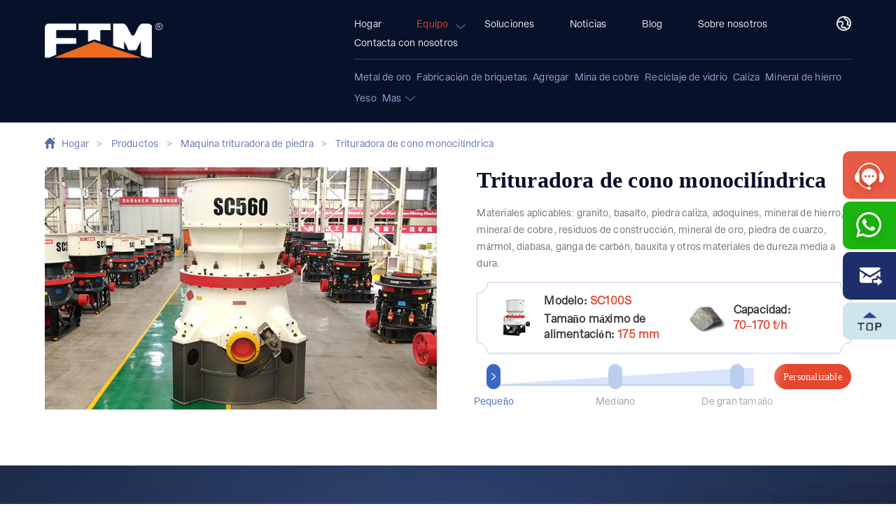

--- FILE ---
content_type: text/html
request_url: https://www.ftmmachinery.com/es/products/4-cone-crusher.html
body_size: 15746
content:
<!DOCTYPE html>
<html lang="es">
<head>
    <meta http-equiv="Content-Type" content="text/html; charset=utf-8" />
    <meta name="format-detection" content="telephone=no, email=no ,address=no" />
    <meta name="viewport" content="width=device-width, initial-scale=1.0, user-scalable=0, minimum-scale=1.0, maximum-scale=1.0" />
    <meta name="renderer" content="webkit">
    <meta name="force-rendering" content="webkit" />
    <meta http-equiv="X-UA-Compatible" content="IE=edge,chrome=1" />
    <meta name="applicable-device" content="pc,mobile" />
    <meta name="apple-mobile-web-app-capable" content="no" />
    <meta name="apple-mobile-web-app-status-bar-style" content="black-translucent">
    
<title>Trituradora de cono de un solo cilindro con precio bajo | Maquinaria Foto</title>
<meta name="description" content="Las trituradoras de cono son trituradoras de piedra duraderas en aplicaciones de producción de agregados, operaciones mineras y reciclaje. Tiene características de gran rendimiento y resistencia al desgaste y la capacidad de triturar una variedad de piedras y minerales." />

<meta name="dcterms.Identifier" content="https://www.ftmmachinery.com/es/products/4-cone-crusher.html" />
<meta name="dcterms.Format" content="text/html" />
<meta name="dcterms.Relation" content="Maquinaria Foto" />
<meta name="dcterms.Language" content="es" />
<meta name="dcterms.Publisher" content="Maquinaria Foto" />
<meta name="dcterms.Type" content="text/html" />
<meta name="dcterms.Rights" content="Copyright &copy;2026 Maquinaria Foto." />
<meta name="dcterms.Title" content="Trituradora de cono de un solo cilindro con precio bajo | Maquinaria Foto" />
<meta name="dcterms.Contributor" content="Maquinaria Foto" />
<meta name="dcterms.Description" content="Las trituradoras de cono son trituradoras de piedra duraderas en aplicaciones de producción de agregados, operaciones mineras y reciclaje. Tiene características de gran rendimiento y resistencia al desgaste y la capacidad de triturar una variedad de piedras y minerales." />

<meta property="og:title" content="Trituradora de cono monocilíndrica" />
<meta property="og:description" content="Las trituradoras de cono son trituradoras de piedra duraderas en aplicaciones de producción de agregados, operaciones mineras y reciclaje. Tiene características de gran rendimiento y resistencia al desgaste y la capacidad de triturar una variedad de piedras y minerales." />
<meta property="og:url" content="https://www.ftmmachinery.com/es/products/4-cone-crusher.html" />
<meta property="og:image" content="https://www.ftmmachinery.com/uploads/picture/20190419/94f17bae9406a8dda1f48e71132703f3.jpg" />

<meta name="twitter:card" content="resumen" />
<meta name="twitter:site" content="@Maquinaria Foto" />
<meta name="twitter:title" content="Trituradora de cono monocilíndrica" />
<meta name="twitter:description" content="Las trituradoras de cono son trituradoras de piedra duraderas en aplicaciones de producción de agregados, operaciones mineras y reciclaje. Tiene características de gran rendimiento y resistencia al desgaste y la capacidad de triturar una variedad de piedras y minerales." />
<meta name="twitter:image" content="https://www.ftmmachinery.com/uploads/picture/20190419/94f17bae9406a8dda1f48e71132703f3.jpg" />

    
    <link rel="canonical" href="https://www.ftmmachinery.com/es/products/4-cone-crusher.html" />
    
    <link rel="alternate" hreflang="en" href="https://www.ftmmachinery.com/products/4-cone-crusher.html" />
    <link rel="alternate" hreflang="ar" href="https://www.ftmmachinery.com/ar/products/4-cone-crusher.html" />
    <link rel="alternate" hreflang="ru" href="https://www.ftmmachinery.com/ru/products/4-cone-crusher.html" />
    <link rel="alternate" hreflang="es" href="https://www.ftmmachinery.com/es/products/4-cone-crusher.html" />
    
    <!--重要资源提前请求-->
    <link rel="preload" as="script" href="/public/js/jquery-1.11.3.min.js" />
    <link rel="preload" href="/public/font/HOMESTOREBOLD.ttf" as="font" type="font/ttf" crossorigin>
    <link rel="preload" href="/public/font/Rene-Bieder-Franca-DEMO-Bold-2.otf" as="font" type="font/otf" crossorigin>
    <link rel="preload" href="/public/font/Rene-Bieder-Franca-DEMO-Book-3.otf" as="font" type="font/otf" crossorigin>
    <link rel="stylesheet" type="text/css" href="/public/css/newscss.min.css" />
    <script async src="https://www.googletagmanager.com/gtag/js?id=UA-199652683-1"></script>
    <script>
        var getnewURL='';
        var getOldURL=window.location.href;
        getnewURL=getOldURL;

        window.dataLayer = window.dataLayer || [];
        function gtag() { dataLayer.push(arguments); }
        gtag('js', new Date());
        gtag('config', 'UA-199652683-1');
        (function (w, d, s, l, i) { w[l] = w[l] || []; w[l].push({ 'gtm.start': new Date().getTime(), event: 'gtm.js' }); var f = d.getElementsByTagName(s)[0], j = d.createElement(s), dl = l != 'dataLayer' ? '&l=' + l : ''; j.async = true; j.src = 'https://www.googletagmanager.com/gtm.js?id=' + i + dl; f.parentNode.insertBefore(j, f); })(window, document, 'script', 'dataLayer', 'GTM-MCTKLD7');
        (function (c, l, a, r, i, t, y) {
            c[a] = c[a] || function () { (c[a].q = c[a].q || []).push(arguments) };
            t = l.createElement(r); t.async = 1; t.src = "https://www.clarity.ms/tag/" + i;
            y = l.getElementsByTagName(r)[0]; y.parentNode.insertBefore(t, y);
        })(window, document, "clarity", "script", "870d82vuhd");
    </script>
    
    
<script type="application/ld+json">
    {
        "@context": "https://schema.org",
        "@type": "WebPage",
        "name": "Trituradora de cono monocilíndrica",
        "description": "Las trituradoras de cono son trituradoras de piedra duraderas en aplicaciones de producción de agregados, operaciones mineras y reciclaje. Tiene características de gran rendimiento y resistencia al desgaste y la capacidad de triturar una variedad de piedras y minerales.",
        "image": {
            "@type": "ImageObject",
            "url": "https://www.ftmmachinery.com/uploads/picture/20190419/94f17bae9406a8dda1f48e71132703f3.jpg"
        },
        "url": "https://www.ftmmachinery.com/es/products/4-cone-crusher.html",
        "mainEntityOfPage": "https://www.ftmmachinery.com/es/products/4-cone-crusher.html",
        "inLanguage": "es",
        "dateCreated": "2024-03-11T19:03:58",
        "dateModified": "2024-12-13T15:42:56",
        "datePublished": "2024-03-11T19:03:58",
        "copyrightYear": "2026",
        "author": {
            "@type": "Corporation",
            "name": "Fote Machinery",
            "url": "https://www.ftmmachinery.com/es/"
        },
        "copyrightHolder": {
            "@type": "Corporation",
            "name": "Fote Machinery",
            "url": "https://www.ftmmachinery.com/es/"
        }
    }
</script>
<script type="application/ld+json">
    {
        "@context": "https://schema.org",
        "@type": "BreadcrumbList",
        "itemListElement": [
            {
                "@type": "ListItem",
                "position": "1",
                "item": {
                    "@id": "https://www.ftmmachinery.com/es/",
                    "name": "Hogar"
                }
            },
            {
                "@type": "ListItem",
                "position": "2",
                "item": {
                    "@id": "https://www.ftmmachinery.com/es/products/products_1.html",
                    "name": "Productos"
                }
            },
            {
                "@type": "ListItem",
                "position": "3",
                "item": {
                    "@id": "https://www.ftmmachinery.com/es/products/sand-crusher-machine.html",
                    "name": "Maquina trituradora de piedra"
                }
            },
            {
                "@type": "ListItem",
                "position": "4",
                "item": {
                    "@id": "https://www.ftmmachinery.com/es/products/4-cone-crusher.html",
                    "name": "Trituradora de cono monocilíndrica"
                }
            },
            {
                "@type": "ListItem",
                "position": "2",
                "item": {
                    "@id": "https://www.ftmmachinery.com/es/products/sand-crusher-machine.html",
                    "name": "Maquina trituradora de piedra"
                }
            },
            {
                "@type": "ListItem",
                "position": "3",
                "item": {
                    "@id": "https://www.ftmmachinery.com/es/products/4-cone-crusher.html",
                    "name": "Trituradora de cono monocilíndrica"
                }
            }
        ]
    }
</script>

</head>
<body>
<noscript>
    <iframe src="https://www.googletagmanager.com/ns.html?id=GTM-MCTKLD7" height="0" width="0" style="display:none;visibility:hidden"></iframe>
</noscript>
<header class="top-show top-head">
    <div class="header wrap clearfix">
        <div class="logo">
            <a href="/es/"><img src="/public/newsimg/logo.png" width="330" height="66" alt="Logotipo de maquinaria FTM" /></a>
        </div>
        <div class="headerMain">
            <div class="headerMainTop">
                <nav class="nav">
                    <div class="nav-btn">
                        <i></i>
                        <i></i>
                        <i></i>
                    </div>
                    <ul class="nav-con">
                        <li><a href="/es/">Hogar</a></li>
                        <li class="nav-icon nav-select">
                        <a href="/es/products/products_1.html">Equipo</a>
                        <ul class="nav-sub">
                            <li class="nav-all"><a href="/es/products/products_1.html">Todo el equipamiento</a></li>
                                                        <li><a href="/es/products/sand-crusher-machine.html">Maquina trituradora de piedra</a></li>
                                                        <li><a href="/es/products/ore-beneficiation.html">Equipo de procesamiento de mineral</a></li>
                                                        <li><a href="/es/products/powder-grinding-mill.html">Molino de polvo</a></li>
                                                        <li><a href="/es/products/cement-making-machinery.html">Máquina para fabricar cemento</a></li>
                                                        <li><a href="/es/products/dryer-machine.html">Secadora</a></li>
                                                        <li><a href="/es/products/mobile-crusher.html">Estación de trituración móvil</a></li>
                                                        <li><a href="/es/products/briquette-machine.html">Máquina de briquetas</a></li>
                                                    </ul>
                        </li>
                        <li class=""><a href="/es/products/production-line.html">Soluciones</a></li>
                        <li><a href="/es/news/news_1.html">Noticias</a></li>
                        <li><a href="/es/blog/">Blog</a></li>
                        <li class="nav-cont"><a href="/es/company/about.html">Sobre nosotros</a></li>
                        <li class="nav-cont"><a href="/es/company/contact.html">Contacta con nosotros</a></li>
                        <li><span class="close">X</span></li>
                    </ul>
                </nav>
                <div class="top-search">
                  <div class="language_btn">
                    <span class="language_btn_icon"></span>
                    <p class="language_list">
                      <a href="https://www.ftmmachinery.com">English</a>
                      <a href="https://www.ftmmachinery.com/ru">Русский язык</a>
                      <a href="https://www.ftmmachinery.com/ar">بالعربية</a>
                      <a href="https://www.ftmmachinery.com/es">Español</a>
                    </p>
                  </div>
                </div>
            </div>
            <div class="headerMainBom">
                <ul class="headerMainNav">
                                        <li><a href="/es/blog/gold-ore/">Metal de oro</a></li>
                                        <li><a href="/es/blog/brquette-making/">Fabricación de briquetas</a></li>
                                        <li><a href="/es/blog/aggregate/">Agregar</a></li>
                                        <li><a href="/es/blog/copper-ore/">Mina de cobre</a></li>
                                        <li><a href="/es/blog/glass-recycling/">Reciclaje de vidrio</a></li>
                                        <li><a href="/es/blog/limestone/">Caliza</a></li>
                                        <li><a href="/es/blog/iron-ores/">Mineral de hierro</a></li>
                                        <li><a href="/es/blog/gypsum/">Yeso</a></li>
                                        <li class="nav-icon">
                        <span>Mas</span>
                        <ul class="headerMainNavsub">
                                                        <li><a href="/es/blog/concrete/">Concreto</a></li>
                                                        <li><a href="/es/blog/sand-making/">Hacer arena</a></li>
                                                        <li><a href="/es/blog/other-metals/">Otros metales</a></li>
                                                        <li><a href="/es/blog/other-non-metals/">Otros no metales</a></li>
                                                        <li><a href="/es/blog/mining/">Minería</a></li>
                                                    </ul>
                    </li>
                                    </ul>
            </div>
        </div>
    </div>
</header>
<aside class="fix-side fix-Top">
    <ul class="clearfix">
        <li class="fix-swt" onclick="window.open('https://live.zoosnet.net/LR/Chatpre.aspx?id=LEK32368512&lng=en&p=' + encodeURIComponent(getnewURL),'newwindow','height=650,width=680,top='+(screen.height-650)/2+',left='+(screen.width-680)/2+',toolbar=no,menubar=no,scrollbars=no, resizable=no,location=no, status=no')"><img ID="side-woman" src="/public/newsimg/fixIcon04.png" alt="Imagen del personal de atención al cliente de fote." width="76" height="68" /></li>
        <li class="fix-whatsapp"><a href="https://wa.me/+8619949199290" target="_blank" ID="side-whatsapp"><img ID="side-whatsapp-img" src="/public/newsimg/whatsapp.png" alt="whatsapp" width="76" height="68"/></a></li>
        <li class="fix-email"><a href="mailto:contact@sinoftm.com" ID="side-email"><img ID="side-email-img" src="/public/newsimg/fixIcon02.png" alt="Email" width="76" height="68"/></a></li>
        <li class="fix-close toTop" title="Close dialog"><img src="/public/newsimg/fixIcon03.png" alt="Imagen del personal de atención al cliente de fote." width="40" height="30" /></li>
    </ul>
</aside>
<aside class="fix-foot clearfix">
    <a href="https://wa.me/+8619949199290" target="_blank" rel="nofollow" ID="bottom-supplier">WhatsApp</a>
    <a href="javascript:;" class="fixfootswt" rel="nofollow" ID="bottom-price">Get Latest Price</a>
</aside>

<section class="place-show wrap">
    <ol class="clearfix">
        <li><a href="/es/">Hogar</a> &gt; </li>
                <li><a href="/es/products/products_1.html">Productos</a> &gt; </li>
        <li><a href="/es/products/sand-crusher-machine.html">Maquina trituradora de piedra</a> &gt; </li>
                <li>Trituradora de cono monocilíndrica</li>
    </ol>
</section>
<section class="pro_ban wrap clearfix">
    <img src="/uploads/picture/20190419/a88563f0a7ee90c147be85a126945efd.jpg" srcset="/uploads/picture/20190419/m/a88563f0a7ee90c147be85a126945efd.jpg 540w, /uploads/picture/20190419/a88563f0a7ee90c147be85a126945efd.jpg 1280w" class="left" width="680" height="421" alt="Trituradora de cono monocilíndrica" />
    <div class="right">
        <h1>Trituradora de cono monocilíndrica</h1>
                <p class="p_text">Materiales aplicables: granito, basalto, piedra caliza, adoquines, mineral de hierro, mineral de cobre, residuos de construcción, mineral de oro, piedra de cuarzo, mármol, diabasa, ganga de carbón, bauxita y otros materiales de dureza media a dura.</p>

                <div class="pro_ban_mao clearfix">
                        <div class="pro_ban_maobox">
                <div class="xh clearfix">
                    <img src="/uploads/picture/20200421/4842b289143e6510d368ebda883bbacd.jpg" alt="Imagen del producto"/>
                    <div>
                        <p>Modelo: <span>SC100S</span></p>
                                                <p>Tamaño máximo de alimentación: <span>175 mm</span></p>
                                            </div>
                </div>
                                <div class="cl clearfix">
                                        <img src="/uploads/picture/20200505/d9b3d2dfc09cb5dd402c566ee480b5fd.jpg" alt="Capacidad"/>
                                        <div class="box">
                        <p>Capacidad: <span>70–170 t/h</span></p>
                    </div>
                                    </div>
                            </div>
                        <div class="pro_ban_maobox">
                <div class="xh clearfix">
                    <img src="/uploads/picture/20200421/4842b289143e6510d368ebda883bbacd.jpg" alt="Imagen del producto"/>
                    <div>
                        <p>Modelo: <span>SC250S</span></p>
                                                <p>Tamaño máximo de alimentación: <span>360 mm</span></p>
                                            </div>
                </div>
                                <div class="cl clearfix">
                                        <img src="/uploads/picture/20200505/cd9a61ffc0a75a458fb71c3b7a92868c.jpg" alt="Capacidad"/>
                                        <div class="box">
                        <p>Capacidad: <span>225–524 t/h</span></p>
                    </div>
                                    </div>
                            </div>
                        <div class="pro_ban_maobox">
                <div class="xh clearfix">
                    <img src="/uploads/picture/20200421/4842b289143e6510d368ebda883bbacd.jpg" alt="Imagen del producto"/>
                    <div>
                        <p>Modelo: <span>SC450S</span></p>
                                                <p>Tamaño máximo de alimentación: <span>480 mm</span></p>
                                            </div>
                </div>
                                <div class="cl clearfix">
                                        <img src="/uploads/picture/20200505/98d7dfbc457cfcfe768e8a887787b7ec.jpg" alt="Capacidad"/>
                                        <div class="box">
                        <p>Capacidad: <span>454–1.500 t/h</span></p>
                    </div>
                                    </div>
                            </div>
            
        </div>

        <div class="pro_ban_csxz clearfix">
            <div>
                <span></span>
                <ul class="pro_ban_sider">
                    <li></li>
                    <li></li>
                    <li></li>
                </ul>
                <ul class="pro_ban_siderT">
                    <li class="active">Pequeño</li>
                    <li>Mediano</li>
                    <li>De gran tamaño</li>
                </ul>
            </div>
            <a href="javascript:;" onclick="window.open('https://live.zoosnet.net/LR/Chatpre.aspx?id=LEK32368512&lng=en&p=' + encodeURIComponent(getnewURL),'newwindow','height=650,width=680,top='+(screen.height-650)/2+',left='+(screen.width-680)/2+',toolbar=no,menubar=no,scrollbars=no, resizable=no,location=no, status=no')" class="btn" rel="nofollow" ID="customizable">Personalizable</a>
        </div>
            </div>
</section>

<section class="prode_lc">
    <div class="prode_lc_warp">
        <div class="top clearfix">
          <div>
            <img src="/public/newsimg/prode_lcicon1.png" alt="servicio al cliente en línea">
            <p>Atención al cliente <br/> online años 60</p>
          </div>
          <div>
              <img src="/public/newsimg/prode_lcicon2.png" alt="personalizar soluciones">
              <p>2 días para personalizar <br/> soluciones</p>
          </div>
          <div>
              <img src="/public/newsimg/prode_lcicon3.png" alt="Visita a la fábrica">
              <p>Fábrica <br/> visitando en cualquier momento</p>
          </div>
          <div>
              <img src="/public/newsimg/prode_lcicon4.png" alt="despachar la mercancía">
              <p>Envío de 1 a 10 días <br/> la mercancía</p>
          </div>
          <div>
              <img src="/public/newsimg/prode_lcicon5.png" alt="instalación">
              <p>Una semana <br/> de instalación</p>
          </div>
          <div>
              <img src="/public/newsimg/prode_lcicon6.png" alt="formación">
              <p>2 días de <br/>formación</p>
          </div>
          <div>
              <img src="/public/newsimg/prode_lcicon7.png" alt="postventa online">
              <p>365 días <br/> posventa online</p>
          </div>
          <div>
              <img src="/public/newsimg/prode_lcicon8.png" alt="Seguimiento regular del proyecto">
              <p>Seguimiento del proyecto <br/> periódicamente</p>
          </div>
          <div>
              <img src="/public/newsimg/prode_lcicon9.png" alt="proporcionar plan de mantenimiento">
              <p>2 días proporcionan <br/> plan de mantenimiento</p>
          </div>
        </div>
        <div class="prode_lc_bar">
          <p>Servicio de preventa</p>
          <p>Servicio de ventas</p>
          <p>Servicio postventa</p>
        </div>
        <p class="prode_lc_text">Consejo 1: La disposición horaria específica depende de la situación real. &nbsp;&nbsp; Consejo 2: Traslado gratuito al aeropuerto y alojamiento en hotel.</p>
    </div>
</section>
<div class="articleTit wrap" style="margin-bottom:0px; margin-top:35px;">
    <strong >Directorio</strong>
    <div class="articleCon"></div>
</div>
<section class="main-show">
    <div class="wrap clearfix">
        <div class="main-con">
            <div class="con-show">
                <h2>
	¿Qué es una trituradora de cono de un solo cilindro?
</h2>
<p class="MsoNormal">
	Una trituradora de cono de un solo cilindro, también conocida como trituradora de cono hidráulica de un solo cilindro, es una máquina de trituración de roca de alta eficiencia comúnmente utilizada en la trituración de minerales, producción de agregados y reciclaje de residuos de construcción.
</p>
<p class="MsoNormal" style="text-align:center;">
	<img src="/uploads/image/20241126170843_19895.jpg" width="800" height="460" title="¿Qué es una trituradora de cono de un solo cilindro?" alt="¿Qué es una trituradora de cono de un solo cilindro?" /> 
</p>
<p class="MsoNormal">
	Se utiliza principalmente para <strong>trituración secundaria y terciaria y, en ocasiones, se puede aplicar a etapas de trituración cuaternarias</strong>. Esta trituradora es especialmente efectiva para romper <strong>rocas, piedras y minerales de dureza media a alta</strong>.
</p>
<p class="MsoNormal">
	Una trituradora de cono de un solo cilindro se usa ampliamente para triturar minerales metálicos y no metálicos como mineral de hierro, mineral de cobre y cuarzo. También es adecuada para agregados como granito y basalto, así como para residuos de construcción como concreto y asfalto.
</p>
<p class="MsoNormal" style="text-align:center;">
	<img class="lazy" loading="lazy" src="/uploads/image/20241126172443_98593.jpg" width="800" height="460" title="Trituradora de cono adecuada para varios materiales" alt="Trituradora de cono adecuada para varios materiales" /> 
</p>
<p class="MsoNormal">
	Sin embargo, no es adecuada para materiales blandos, húmedos o pegajosos (por ejemplo, arcilla o esquisto), ya que estos pueden obstruir la máquina y reducir la eficiencia.
</p>
<p class="MsoNormal">
	La trituradora de cono fabricada por FTM Machinery ofrece un rango de salida de alta capacidad de 25 a 2181 toneladas por hora, con un tamaño de descarga que varía de 4 mm a 41 mm. Esta flexibilidad la hace adecuada para diversas necesidades de trituración media y fina. A continuación, se muestra la especificación del modelo para la serie de trituración media y fina.
</p>
<p>
	<strong>Serie de trituración media de la trituradora de cono de un solo cilindro SC</strong> 
</p>
<table cellspacing="1" cellpadding="2" width="100%">
	<tbody>
		<tr>
			<td>
				Modelo
			</td>
			<td>
				Cavidades
			</td>
			<td>
				Tamaño máximo de alimentación (mm)
			</td>
			<td>
				Tamaño mínimo de descarga (mm)
			</td>
			<td>
				Capacidad (t/h)
			</td>
		</tr>
		<tr>
			<td rowspan="2" align="center" valign="middle">
				SC100S
			</td>
			<td>
				C1
			</td>
			<td>
				175
			</td>
			<td>
				22
			</td>
			<td>
				85-170
			</td>
		</tr>
		<tr>
			<td>
				C2
			</td>
			<td>
				160
			</td>
			<td>
				19
			</td>
			<td>
				70-130
			</td>
		</tr>
		<tr>
			<td rowspan="2" align="center" valign="middle">
				SC250S
			</td>
			<td>
				C1
			</td>
			<td>
				360
			</td>
			<td>
				35
			</td>
			<td>
				265-524
			</td>
		</tr>
		<tr>
			<td>
				C2
			</td>
			<td>
				320
			</td>
			<td>
				29
			</td>
			<td>
				225-448
			</td>
		</tr>
		<tr>
			<td rowspan="2" align="center" valign="middle">
				SC450S
			</td>
			<td>
				C1
			</td>
			<td>
				480
			</td>
			<td>
				44
			</td>
			<td>
				498-1500
			</td>
		</tr>
		<tr>
			<td>
				C2
			</td>
			<td>
				385
			</td>
			<td>
				41
			</td>
			<td>
				454-1274
			</td>
		</tr>
	</tbody>
</table>
<p>
	<strong>Serie de trituración fina de la trituradora de cono de un solo cilindro SC</strong> 
</p>
<table cellspacing="1" cellpadding="2" width="100%">
	<tbody>
		<tr>
			<td>
				Modelo
			</td>
			<td>
				Cavidades
			</td>
			<td>
				Tamaño máximo de alimentación (mm)
			</td>
			<td>
				Tamaño mínimo de descarga (mm)
			</td>
			<td>
				Capacidad (t/h)
			</td>
		</tr>
		<tr>
			<td rowspan="3">
				SC100
			</td>
			<td>
				F1
			</td>
			<td>
				120
			</td>
			<td>
				10
			</td>
			<td>
				45-135
			</td>
		</tr>
		<tr>
			<td>
				F2
			</td>
			<td>
				70
			</td>
			<td>
				10
			</td>
			<td>
				43-118
			</td>
		</tr>
		<tr>
			<td>
				F3
			</td>
			<td>
				40
			</td>
			<td>
				6
			</td>
			<td>
				25-40
			</td>
		</tr>
		<tr>
			<td rowspan="3">
				SC250
			</td>
			<td>
				F1
			</td>
			<td>
				190
			</td>
			<td>
				16
			</td>
			<td>
				116-396
			</td>
		</tr>
		<tr>
			<td>
				F2
			</td>
			<td>
				110
			</td>
			<td>
				13
			</td>
			<td>
				97-346
			</td>
		</tr>
		<tr>
			<td>
				F3
			</td>
			<td>
				55
			</td>
			<td>
				9
			</td>
			<td>
				90-251
			</td>
		</tr>
		<tr>
			<td rowspan="5">
				SC750
			</td>
			<td>
				F1
			</td>
			<td>
				295
			</td>
			<td>
				25
			</td>
			<td>
				394-2181
			</td>
		</tr>
		<tr>
			<td>
				F2
			</td>
			<td>
				240
			</td>
			<td>
				19
			</td>
			<td>
				342-2020
			</td>
		</tr>
		<tr>
			<td>
				F3
			</td>
			<td>
				185
			</td>
			<td>
				16
			</td>
			<td>
				267-1814
			</td>
		</tr>
		<tr>
			<td>
				F4
			</td>
			<td>
				95
			</td>
			<td>
				13
			</td>
			<td>
				248-1165
			</td>
		</tr>
		<tr>
			<td>
				F5
			</td>
			<td>
				70
			</td>
			<td>
				10
			</td>
			<td>
				185-1170
			</td>
		</tr>
	</tbody>
</table>
<p class="MsoNormal">
	Para obtener más información sobre modelos adicionales o para solicitar personalización gratuita, no dude en ponerse en contacto con nuestro equipo de ventas. ¡Siempre estamos listos para ayudarle! <a href="javascript:;" style="margin:-2px 0 0 5px;" class="con_tab_swt" onclick="swttz()">Contáctenos ahora</a> 
</p>
<h2>
	Componentes principales de una trituradora de cono de un solo cilindro
</h2>
<p class="MsoNormal">
	Una trituradora de cono consta de partes clave como el eje principal, el manto, el revestimiento de la cuba, la concavidad, el casquillo excéntrico y el mecanismo de transmisión.
</p>
<p class="MsoNormal" style="text-align:center;">
	<img class="lazy" loading="lazy" src="/uploads/image/20241126173042_23339.jpg" width="800" height="460" title="Diagrama de la estructura de la trituradora de cono" alt="Diagrama de la estructura de la trituradora de cono" /> 
</p>
<div class="tzwy300 clearfix tzwy_noh">
	<p class="imgbox">
		<img class="lazy" loading="lazy" src="/uploads/image/20241127133259_11193.jpg" width="326" height="326" title="Eje principal" alt="Eje principal" /> 
	</p>
	<div class="textbox">
		<p>
			<strong class="showStrong">1. Eje principal</strong> 
		</p>
		<p>
			Hecho de acero de alta resistencia, el eje principal proporciona estabilidad y capacidad de carga. Soporta el movimiento oscilante del manto y tritura el material a través del movimiento excéntrico.
		</p>
	</div>
</div>
<div class="tzwy300 clearfix tzwy_noh">
	<p class="imgbox">
		<img class="lazy" loading="lazy" src="/uploads/image/20241127133329_82962.jpg" width="326" height="326" title="Estructura principal" alt="Estructura principal" /> 
	</p>
	<div class="textbox">
		<p>
			<strong class="showStrong">2. Estructura principal</strong> 
		</p>
		<p>
			La estructura principal es el soporte estructural primario de la trituradora. Sostiene componentes clave como la concavidad y el casquillo excéntrico, y soporta diversas cargas durante el proceso de trituración.
		</p>
	</div>
</div>
<div class="tzwy300 clearfix tzwy_noh">
	<p class="imgbox">
		<img class="lazy" loading="lazy" src="/uploads/image/20241127133351_61209.jpg" width="326" height="326" title="Manto" alt="Manto" /> 
	</p>
	<div class="textbox">
		<p>
			<strong class="showStrong">3. Manto</strong> 
		</p>
		<p>
			Trabajando con la concavidad, el manto tritura el material por compresión. Hecho de acero de alta manganeso, ofrece una excelente resistencia al desgaste y una mayor vida útil.
		</p>
	</div>
</div>
<div class="tzwy300 clearfix tzwy_noh">
	<p class="imgbox">
		<img class="lazy" loading="lazy" src="/uploads/image/20241127133415_20392.jpg" width="326" height="326" title="Concavidad" alt="Concavidad" /> 
	</p>
	<div class="textbox">
		<p>
			<strong class="showStrong">4. Concavidad</strong> 
		</p>
		<p>
			La concavidad se funde como una sola pieza para proporcionar soporte estable para el revestimiento de la cuba, garantizando la durabilidad de la cámara de trituración.
		</p>
	</div>
</div>
<div class="tzwy300 clearfix tzwy_noh">
	<p class="imgbox">
		<img class="lazy" loading="lazy" src="/uploads/image/20241127133443_77396.jpg" width="326" height="326" title="Casquillo excéntrico" alt="Casquillo excéntrico" /> 
	</p>
	<div class="textbox">
		<p>
			<strong class="showStrong">5. Casquillo excéntrico</strong> 
		</p>
		<p>
			El casquillo excéntrico convierte la rotación del motor en el movimiento excéntrico del manto. Hecho de acero de alto carbono con una funda interna de bronce, la distancia excéntrica se puede ajustar utilizando casquillos de diferentes tamaños.
		</p>
	</div>
</div>
<div class="tzwy300 clearfix tzwy_noh">
	<p class="imgbox">
		<img class="lazy" loading="lazy" src="/uploads/image/20241127133505_22402.jpg" width="326" height="326" title="Mecanismo de transmisión" alt="Mecanismo de transmisión" /> 
	</p>
	<div class="textbox">
		<p>
			<strong class="showStrong">6. Mecanismo de transmisión</strong> 
		</p>
		<p>
			El mecanismo de transmisión transfiere la potencia del motor al casquillo excéntrico, asegurando el funcionamiento eficiente de la trituradora y reduciendo el consumo de energía.
		</p>
	</div>
</div>
<h2>
	¿Por qué elegir la trituradora de cono de un solo cilindro FTM Machinery?
</h2>
<p class="MsoNormal">
	Como fabricante experimentado de trituradoras de cono, la trituradora de cono de un solo cilindro de FTM Machinery es ampliamente confiada por los clientes en las industrias minera, de reciclaje y de construcción por su excelente rendimiento, automatización inteligente, bajo tiempo de inactividad, fácil mantenimiento y precio razonable.
</p>
<p class="MsoNormal">
	<strong>¿Cuáles son las ventajas de las trituradoras de cono de FTM Machinery?</strong> 
</p>
<ul class="hook-list">
	<li>
		<strong>Alta eficiencia</strong>: Combina un diseño avanzado de la cámara y una alta frecuencia de trituración, alcanzando hasta 2181 toneladas por hora.
	</li>
	<li>
		<strong>Mejor forma del producto</strong>: Utiliza trituración por laminación intergranular para producir productos finales con forma cúbica y menos partículas en forma de aguja.
	</li>
	<li>
		<strong>Fácil mantenimiento</strong>: Los componentes se pueden retirar fácilmente desde la parte superior. Los revestimientos sin relleno ahorran tiempo y costos de reemplazo.
	</li>
	<li>
		<strong>Bajo tiempo de inactividad</strong>: Equipado con sistemas hidráulicos y de lubricación para doble protección, maneja sobrecargas automáticamente y asegura una operación continua, reduciendo el tiempo de inactividad.
	</li>
	<li>
		<strong>Protección contra polvo</strong>: El sistema de presión positiva bloquea el polvo y los escombros, manteniendo las piezas limpias y extendiendo la vida útil.
	</li>
	<li>
		<strong>Automatización inteligente</strong>: Cuenta con una interfaz intuitiva para un ajuste rápido de descarga y un control preciso del tamaño. La automatización aumenta la productividad entre un 15% y un 25%, simplificando las operaciones complejas.
	</li>
</ul>
<h2>
	¿Cómo funciona una trituradora de cono hidráulica de un solo cilindro?
</h2>
<p class="MsoNormal">
	La trituradora de cono hidráulica de un solo cilindro es una opción ideal para triturar materiales de dureza media a alta, gracias a su rendimiento eficiente y su sistema hidráulico inteligente.
</p>
<p class="MsoNormal">
	Durante el funcionamiento, el motor impulsa el casquillo excéntrico para que gire, provocando que el cono triturador se mueva de manera excéntrica. Los materiales se comprimen y doblan repetidamente entre el cono triturador y el revestimiento de la cuba hasta que se trituran al tamaño deseado y se descargan.
</p>
<p class="MsoNormal" style="text-align:center;">
	<img src="/uploads/image/20241127081134_87673.gif" width="800" height="462" title="Principio de funcionamiento de la trituradora de cono" alt="Principio de funcionamiento de la trituradora de cono" /> 
</p>
<p class="MsoNormal">
	El avanzado sistema hidráulico permite un ajuste preciso de la abertura de descarga y proporciona protección contra sobrecargas, garantizando un funcionamiento seguro y confiable.
</p>
<h2>
	¿Cómo elegir la trituradora de cono de un solo cilindro adecuada?
</h2>
<p class="MsoNormal">
	Al seleccionar una trituradora de cono de un solo cilindro, considere estos factores clave para asegurar que el equipo cumpla con sus necesidades de producción, expectativas de vida útil y eficiencia en costos:
</p>
<ul class="show-list">
	<li>
		<strong>Requerimientos de producción</strong>: Determine su capacidad requerida, como la producción diaria o por hora. FTM Machinery ofrece modelos con capacidades que van desde 25 hasta 2181 t/h, adecuados para diversas escalas de producción.
	</li>
	<li>
		<strong>Tamaño del material</strong>: Elija el tipo de cámara de trituración adecuado: media, media-fina, fina o extra-fina, según el tamaño máximo de alimentación y el tamaño de descarga deseado.
	</li>
	<li>
		<strong>Características del material</strong>: Considere la dureza, humedad y abrasividad del material. Las trituradoras de cono de un solo cilindro son ideales para materiales de dureza media a alta como granito y basalto, pero no son adecuadas para materiales pegajosos o mojados.
	</li>
	<li>
		<strong>Costos de inversión</strong>: Aunque el costo inicial de una trituradora de cono de un solo cilindro es mayor, es más adecuada para usuarios con presupuestos suficientes.
	</li>
	<li>
		<strong>Facilidad de mantenimiento</strong>: La estructura simple y el diseño sin rellenos reducen el tiempo de reemplazo de los revestimientos. Equipado con un sistema de control táctil remoto, la máquina permite ajustes excéntricos sin reemplazar partes, aumentando el tiempo de funcionamiento.
	</li>
	<li>
		<strong>Reputación del fabricante</strong>: Elija un fabricante confiable con buenas reseñas y credenciales sólidas. FTM Machinery opera cuatro bases de producción principales y exporta sus avanzadas trituradoras de cono de un solo cilindro a todo el mundo, confiadas por clientes a nivel global.
	</li>
</ul>
<p class="MsoNormal">
	¿Tiene preguntas sobre cómo elegir la trituradora de cono adecuada? ¡Contacte a nuestros expertos de ventas para obtener asesoría profesional!<a href="javascript:;" style="margin:-2px 0 0 5px;" class="con_tab_swt" onclick="swttz()">Contáctenos ahora</a> 
</p>
<h2>
	Casos de clientes
</h2>
<h3>
	1. Planta de trituración de granito en Singapur
</h3>
<p style="text-align:center;">
	<video controls="controls" class="spcc" poster="/uploads/20220701/a04c70164db67c788dd47ff143256600.jpg" preload="none" src="/uploads/20220701/8e96e2c46852adb3ec8236faa8436ee7.mp4"></video>
</p>
<p>
	<table class="con-table ke-zeroborder" style="width:100%;" cellspacing="0" align="center">
		<tbody>
			<tr>
				<td>
					Material bruto
				</td>
				<td>
					Yeso
				</td>
			</tr>
			<tr>
				<td>
					Capacidad
				</td>
				<td>
					500 t/h
				</td>
			</tr>
			<tr>
				<td>
					Tamaño de alimentación
				</td>
				<td>
					≤250 mm
				</td>
			</tr>
			<tr>
				<td>
					Tamaño de salida
				</td>
				<td>
					5-20 mm
				</td>
			</tr>
			<tr>
				<td>
					Dureza del material
				</td>
				<td>
					Duro
				</td>
			</tr>
			<tr>
				<td>
					Tipo de línea de producción
				</td>
				<td>
					Fija
				</td>
			</tr>
			<tr>
				<td>
					Equipos adquiridos
				</td>
				<td>
					Trituradora de mandíbula, trituradora de cono de un solo cilindro, pantalla vibrante, transportador
				</td>
			</tr>
		</tbody>
	</table>
</p>
<p class="MsoNormal">
	<strong>Lo que dicen nuestros clientes:</strong> 
</p>
<p class="MsoNormal">
	"<em>¡Esta trituradora de cono ha sido excepcional y ha funcionado sin problemas durante dos años! Maneja eficientemente el granito de alta dureza con muy poco mantenimiento, lo que ha reducido enormemente nuestros costos operativos. ¡Este equipo ha hecho una gran diferencia en el impulso de nuestro negocio!</em>"
</p>
<h3>
	2. Planta de reciclaje de residuos de construcción en la India
</h3>
<p style="text-align:center;">
	<img class="lazy" loading="lazy" src="/uploads/image/20241127081636_78218.jpg" width="800" height="460" title="Planta de reciclaje de residuos de construcción en la India" alt="Planta de reciclaje de residuos de construcción en la India" /> 
</p>
<p>
	<table class="con-table ke-zeroborder" style="width:100%;" cellspacing="0" align="center">
		<tbody>
			<tr>
				<td>
					Material bruto
				</td>
				<td>
					Residuos de construcción
				</td>
			</tr>
			<tr>
				<td>
					Capacidad
				</td>
				<td>
					200 t/h
				</td>
			</tr>
			<tr>
				<td>
					Tamaño de alimentación
				</td>
				<td>
					≤180 mm
				</td>
			</tr>
			<tr>
				<td>
					Tamaño de salida
				</td>
				<td>
					10-30 mm
				</td>
			</tr>
			<tr>
				<td>
					Dureza del material
				</td>
				<td>
					De media a alta
				</td>
			</tr>
			<tr>
				<td>
					Tipo de línea de producción
				</td>
				<td>
					Móvil
				</td>
			</tr>
			<tr>
				<td>
					Equipos adquiridos
				</td>
				<td>
					Trituradora de cono de un solo cilindro móvil, pantalla vibrante de múltiples capas
				</td>
			</tr>
		</tbody>
	</table>
</p>
<p class="MsoNormal">
	<strong>Lo que dicen nuestros clientes:</strong> 
</p>
<p class="MsoNormal">
	"<em>En febrero de 2022, compré esta máquina de FTM Machinery para triturar residuos de construcción en varios sitios de proyectos. Es fácil de mover y ofrece una producción estable de aproximadamente 200 toneladas por hora. ¡Estamos muy contentos con su rendimiento!</em>"
</p>
<h2>
	Preguntas frecuentes sobre las trituradoras de cono
</h2>
<div class="tabCaseOne ftmTab">
	<div class="tabCaseOneItem">
		<h3 class="tabCaseOneTit ftmTabTit">
			1. ¿Cuál es la principal diferencia entre una trituradora de cono de un solo cilindro y una de múltiples cilindros?
		</h3>
		<ul class="tabCaseOneMain ftmTabMain">
			<li>
				a) <strong>Estructura de diseño</strong>: La trituradora de cono de un solo cilindro tiene un solo cilindro hidráulico, lo que la hace simple y fácil de mantener. La trituradora de cono de múltiples cilindros tiene varios cilindros hidráulicos, adecuada para tareas de trituración de mayor resistencia.
			</li>
			<li>
				b) <strong>Rendimiento</strong>: La trituradora de cono de un solo cilindro sobresale en la trituración media y fina, con alta eficiencia y bajo consumo de energía. La trituradora de cono de múltiples cilindros tiene un rendimiento más estable en tareas de trituración de materiales de alta dureza y gran producción.
			</li>
			<li>
				c) <strong>Precio y mantenimiento</strong>: La trituradora de cono de un solo cilindro es más económica y tiene menores costos de mantenimiento, mientras que la trituradora de cono de múltiples cilindros tiene un costo inicial más alto, pero es más duradera para tareas pesadas.
			</li>
		</ul>
	</div>
	<div class="tabCaseOneItem">
		<h3 class="tabCaseOneTit ftmTabTit">
			2. ¿Cómo mantener y limpiar una trituradora de cono? ¿Son altos los costos de mantenimiento?
		</h3>
		<ul class="tabCaseOneMain ftmTabMain">
			<li>
				El mantenimiento de las trituradoras de cono es relativamente simple. Aquí hay algunos consejos de mantenimiento diario:
			</li>
			<li>
				a) Lubricación regular: Revise y reemplace el aceite lubricante para asegurar un funcionamiento suave y prolongar la vida útil de los rodamientos.
			</li>
			<li>
				b) Verificar las piezas de desgaste: Inspeccione regularmente el desgaste de los revestimientos y reemplácelos según sea necesario para evitar afectar la eficiencia de trituración.
			</li>
			<li>
				c) Limpiar la cámara de trituración: Limpiar periódicamente los materiales residuales de la cámara de trituración para evitar bloqueos y daños.
			</li>
			<li>
				d) Verificar el funcionamiento del sistema: Monitoree el sistema de automatización para garantizar su correcto funcionamiento, incluyendo los ajustes de la abertura de descarga y la protección contra sobrecargas.
			</li>
		</ul>
	</div>
</div>            </div>
                        <aside class="con_blog main-con wrap">
                <header>Blog relacionado:</header>
                <ul>
                                        <li><a href="/es/blog/stone-crusher-plant-price-for-sale.html" title="10 tipos de plantas trituradoras de piedra, precios y más para la venta">10 tipos de plantas trituradoras de piedra, precios y más para la venta</a></li>
                                        <li><a href="/es/blog/what-are-the-differences-between-the-7-types-of-crushers.html" title="¿Cuáles son las diferencias entre los 7 tipos de trituradoras?">¿Cuáles son las diferencias entre los 7 tipos de trituradoras?</a></li>
                                        <li><a href="/es/blog/jaw-crusher-vs-cone-crusher.html" title="Trituradora de mandíbula VS trituradora de cono (una comparación de 7 puntos)">Trituradora de mandíbula VS trituradora de cono (una comparación de 7 puntos)</a></li>
                                        <li><a href="/es/blog/4-types-of-cone-crushers.html" title="4 tipos de trituradoras de cono: qué son y cómo seleccionarlas ">4 tipos de trituradoras de cono: qué son y cómo seleccionarlas </a></li>
                                        <li><a href="/es/blog/11-essential-equipment-for-a-stone-crushing-plant.html" title="¿Qué máquinas necesitan las plantas trituradoras de piedra?">¿Qué máquinas necesitan las plantas trituradoras de piedra?</a></li>
                                    </ul>
            </aside>
                    </div>

        <aside class="main-side">
                        <div class="side-products">
                <strong>Productos relacionados：</strong>
                                <p><a href="/es/products/5-hydraulic-cone-crusher.html" title="trituradora de cono hidraulica">trituradora de cono hidraulica</a></p>
                                <p><a href="/es/products/64-mobile-crusher.html" title="trituradora móvil">trituradora móvil</a></p>
                                <p><a href="/es/products/68-portable-crusher.html" title="trituradora de roca portatil">trituradora de roca portatil</a></p>
                            </div>
                        <div class="side-auto">
                <div class="side-nav">
                    <strong>Directorio</strong>
                    <div class="side-con"></div>
                </div>
            </div>
        </aside>
    </div>
</section>

<section class="about_message">
    <span class="about_message_svg"></span>
    <div class="wrap clearfix">
        <div class="left">
            <p class="messTit"><span>Maquinaria FTM-</span>Base de fabricación y exportación de maquinaria minera inteligente y ecológica</p>
            <p class="p_text1">Basados en una alta calidad y un perfecto servicio postventa, nuestros productos se han exportado a más de 120 países y regiones. FTM Machinery se ha convertido en la primera opción para más de 2.000.000 de clientes.</p>
            <ul>
                <li>Nuestro equipo de atención al cliente está aquí para ayudarle las 24 horas, los 7 días de la semana.</li>
                <li>Ofrecemos envíos de piezas y soporte técnico de servicio de campo in situ.</li>
                <li>Explore nuestros servicios, incluida la lista de precios más reciente, instalación y mantenimiento, y capacitación operativa.</li>
            </ul>
        </div>
        <div class="right" id="contact_form">
            <form action="https://q.kssbchina.com/information/" method="post" onsubmit="return checkform()" name="Quotations">
                <p class="rightTit">¿Necesito ayuda? </p>
                <ul>
                    <li>
                        <span id="firstnamelabel">Nombre de pila</span>
                        <input type="text" name="productname" id="proname" autocomplete="off" aria-labelledby="firstnamelabel">
                    </li>
                    <li>
                        <span id="lastnamelabel">Apellido</span>
                        <input type="text" name="name" id="name" autocomplete="off" aria-labelledby="lastnamelabel">
                    </li>
                    <li>
                        <span id="emailnamelabel">Correo electrónico<i>*</i></span>
                        <input type="text" name="email" id="email" required="required" oninvalid="setCustomValidity('Por favor complete este campo obligatorio.');" oninput="setCustomValidity('');" title="Por favor complete este campo obligatorio." autocomplete="off" aria-labelledby="emailnamelabel">
                    </li>
                    <li>
                        <span id="phonenamelabel">Número de teléfono o WhatsApp</span>
                        <input type="text" name="telephone" id="telephone" autocomplete="off" aria-labelledby="phonenamelabel">
                    </li>
                    <li>
                        <span id="messagenamelabel">Ingrese los materiales a procesar, la productividad esperada, el tamaño de alimentación (mm), el tamaño de salida (mm) u otros requisitos.</span>
                        <textarea id="message" name="message" aria-labelledby="messagenamelabel"></textarea>
                    </li>
                </ul>
                <p class="rightBom">Para obtener información sobre cómo Ftm Machinery utiliza su información, lea nuestra <a href="https://www.ftmmachinery.com/es/privacy-policy.html" title="Visit fote's privacy policy" rel="nofollow noopener noreferrer">Política de privacidad.</a></p>
                <input id="site_feedback" type="hidden" name="site_feedback" />
                <input id="from_way" type="hidden" name="from_way"/>
                <input id="refer" type="hidden" name="refer" />
                <input class="btn" type="submit" name="submit" id="submit" value="Entregar">
            </form>
        </div>
    </div>
</section>


<footer class="footer clearfix">
    <div class="wrap clearfix">
        <dl class="footBase">
            <dt><a href="/es/"><img src="/public/newsimg/footerLogo.png" alt="logotipo de maquinaria pesada fote" width="160" height="62" loading="lazy" class="lazy" /></a></dt>
            <dd>
                <p>No.168, calle Wutong, zona de desarrollo Industrial de alta tecnología, ciudad de Zhengzhou, provincia de Henan, China</p>
                <p>
                  Número de teléfono/WhatsApp: +8619949199290                    <a href="mailto:contact@sinoftm.com" rel="nofollow" title="Haga clic en este enlace para enviarnos un correo electrónico" ID="bottom-email">Correo electrónico: contact@sinoftm.com</a>
                </p>
            </dd>
        </dl>
        <dl class="footShare">
            <dt>Copyright © maquinaria fota - <a href="/es/sitemap.xml" target="_blank" title="Visita el mapa del sitio de fote">Mapa del sitio</a> - <a href="https://www.ftmmachinery.com/es/privacy-policy.html" title="Visit fote's privacy policy" rel="nofollow noopener noreferrer">Privacidad</a></dt>
            <dd>
<!--                <a href="https://www.instagram.com/ftmmachine1/" target="_blank" rel="noopener noreferrer" ID="follow-linkedin"><img src="/public/newsimg/about_message4.png" alt="" width="24" height="22" loading="lazy" class="lazy"/></a>-->
                <a href="https://www.facebook.com/ftmmachinery1" target="_blank" rel="noopener noreferrer" ID="follow-facebook"><img src="/public/newsimg/about_message3.png" alt="" width="24" height="22" loading="lazy" class="lazy"/></a>
                <a href="https://twitter.com/ftmmachinery" target="_blank" rel="noopener noreferrer" ID="follow-twitter"><img src="/public/newsimg/about_message2.png" alt="" width="24" height="22" loading="lazy" class="lazy"/></a>
                <a href="https://www.linkedin.com/company/ftmmachine/" target="_blank" rel="noopener noreferrer" ID="follow-instagram"><img src="/public/newsimg/about_message1.png" alt="" width="24" height="22" loading="lazy" class="lazy"/></a>
                <a href="https://www.youtube.com/channel/UCOQ5XHmXYKSbh4swTfvvgZg" target="_blank" rel="noopener noreferrer" ID="follow-youtube"><img src="/public/newsimg/about_message5.png" alt="" width="24" height="22" loading="lazy" class="lazy"/></a>
            </dd>
        </dl>
    </div>
</footer>
<style type="text/css">.smallStyle0001 { clear: both; display: block; position: relative; background: url(/public/newsimg/smallStyle/smallStyle0001_Icon02.png) no-repeat 66px bottom; padding-left: 127px; margin: 1.8em 0; } .smallStyle0001:after { content: ''; position: absolute; left: 0px; bottom: 0px; background: url(/public/newsimg/smallStyle/smallStyle0001_Icon01.png) no-repeat right bottom; background-size: 100%; width: 131px; height: 240px; } .smallStyle0001 ul { clear: both; overflow: hidden; display: block; padding: 0px 0px 30px 0px; } .smallStyle0001 ul li { float: left; margin-left: 3.5661%; margin-top: 3.1203%; padding: 15px 24px 36px 24px; border: 1px dashed #01a6ea; background: #fff; border-radius: 21px; width: 43.0906%; position: relative; } .smallStyle0001 ul li strong { clear: both; display: block; font-size: 20px; color: #4d7aa1; font-family: "ProximaBold"; line-height: 30px; position: relative; padding-bottom: 2px; margin-bottom: 6px; z-index: 2; } .smallStyle0001 ul li strong:after { content: ''; position: absolute; left: 0px; bottom: 0px; height: 1px; background: #e5472e; width: 18px; } .smallStyle0001 ul li p { clear: both; display: block; font-size: 16px; line-height: 28px; color: #666; margin: 0px; position: relative; z-index: 2; } .smallStyle0001 ul li i { position: absolute; right: 14px; bottom: 0px; font-size: 110px; font-family: "ProximaBold"; color: rgb(195, 235, 252); opacity: 0.3; line-height: 1; font-style: normal; } .smallStyle0002 { position: relative; display: block; box-sizing: border-box; -moz-box-sizing: border-box; -webkit-touch-callout: none; -webkit-user-select: none; -khtml-user-select: none; -moz-user-select: none; -ms-user-select: none; user-select: none; -ms-touch-action: none; touch-action: none; -webkit-tap-highlight-color: transparent; outline: none; -webkit-tap-highlight-color: transparent; outline: none; } .smallStyle0002.slick-slider .slick-list { position: relative; overflow: hidden; display: block; margin: 0; padding: 0; outline: none; } .smallStyle0002.slick-slider .slick-list:focus { outline: none; } .smallStyle0002.slick-slider .slick-list.dragging { cursor: pointer; cursor: hand; } .smallStyle0002.slick-slider .slick-list, .smallStyle0002.slick-slider .slick-list .slick-track, .smallStyle0002.slick-slider .slick-list .slick-track .slick-slide, .smallStyle0002.slick-slider .slick-list .slick-track .slick-slide img { -webkit-transform: translate3d(0, 0, 0); -moz-transform: translate3d(0, 0, 0); -ms-transform: translate3d(0, 0, 0); -o-transform: translate3d(0, 0, 0); transform: translate3d(0, 0, 0); } .smallStyle0002.slick-slider .slick-list .slick-track { position: relative; left: 0; top: 0; display: block; zoom: 1; } .smallStyle0002.slick-slider .slick-list .slick-track:before, .smallStyle0002.slick-slider .slick-list .slick-track:after { content: ""; display: table; } .smallStyle0002.slick-slider .slick-list .slick-track:after { clear: both; } .smallStyle0002.slick-slider .slick-list .slick-track .slick-slide { float: left; height: 100%; min-height: 1px; } .smallStyle0002.slick-slider .slick-prev, .smallStyle0002.slick-slider .slick-next { position: absolute; display: block; height: 17px; width: 11px; line-height: 0; font-size: 0; cursor: pointer; outline: none; z-index: 3; bottom: 18px; } .smallStyle0002.slick-slider .slick-prev:focus, .smallStyle0002.slick-slider .slick-next:focus { outline: none; } .smallStyle0002.slick-slider .slick-prev.slick-disabled:before, .smallStyle0002.slick-slider .slick-next.slick-disabled:before { opacity: 0.25; } .smallStyle0002.slick-slider .slick-prev { left: 50%; background: url(/public/newsimg/smallStyle/smallStyle0001_Icon15.png) no-repeat center center; background-size: 100%; margin-left: -60px; } .smallStyle0002.slick-slider .slick-next { right: 50%; background: url(/public/newsimg/smallStyle/smallStyle0001_Icon16.png) no-repeat center center; background-size: 100%; margin-right: -50px; } .smallStyle0002.slick-slider .slick-dots { position: absolute; bottom: 10px; list-style: none; display: block; text-align: center; padding: 0px; width: 100%; } .smallStyle0002.slick-slider .slick-dots li { position: relative; display: inline-block; height: 20px; width: 20px; margin: 0px 5px; padding: 0px; cursor: pointer; } .smallStyle0002.slick-slider .slick-dots li button { border: 0; background: transparent; display: block; width: 8px; height: 8px; outline: none; background: #fff; border-radius: 50%; cursor: pointer; outline: none; font-size: 0px; line-height: 1; } .smallStyle0002.slick-slider .slick-dots li.slick-active button { background: #01a6ea; } .smallStyle0002.slick-slider .slick-dots li.slick-active button:before { content: ''; position: absolute; border: 1px solid #01a6ea; left: -6px; top: -6px; right: 6px; bottom: 6px; border-radius: 50%; } .smallStyle0002.slick-slider .slick-dots li button:focus { outline: none; } .smallStyle0002Item { clear: both; display: block; background: #c3ebfc; padding-top: 10px; padding-bottom: 58px; margin-left: 5%; margin-right: 5%; outline: none; } .smallStyle0002Item .smallStyle0002Top { clear: both; display: block; background: url(/public/newsimg/smallStyle/smallStyle0001_Icon06.jpg) repeat left top; padding: 8px; border: 1px dashed #a0a0a0; margin-left: -5.5555%; margin-right: -5.5555%; overflow: hidden; } .smallStyle0002Item .smallStyle0002Top .smallStyle0002TopPic { float: left; width: 52.6906%; margin: 0px; overflow: hidden; } .smallStyle0002Item .smallStyle0002Top .smallStyle0002TopPic img { clear: both; width: 100%; display: block; } .smallStyle0002Item .smallStyle0002Top .smallStyle0002TopBox { float: right; width: 43.6905%; } .smallStyle0002Item .smallStyle0002Top .smallStyle0002TopBox h3 { margin: 10px 0px 20px 0px; } .smallStyle0002Item .smallStyle0002Top .smallStyle0002TopBox p { margin: 10px 0px 0px 0px; position: relative; padding-left: 20px; } .smallStyle0002Item .smallStyle0002Top .smallStyle0002TopBox p:after { content: ''; position: absolute; left: 0px; top: 10px; background: url(/public/newsimg/smallStyle/smallStyle0001_Icon08.png) no-repeat center top; width: 8px; height: 8px; } .smallStyle0002Item .smallStyle0002Top .smallStyle0002TopBox p span { color: #4d7aa1; font-weight: bold; } .smallStyle0002Item .smallStyle0002Bom01 { clear: both; display: block; overflow: hidden; padding: 30px 0px 0px 0px; } .smallStyle0002Item .smallStyle0002Bom01 li { float: left; margin-left: 1.5%; width: 23.2%; background: #fff; padding: 10px 10px 15px 10px; height: 326px; } .smallStyle0002Item .smallStyle0002Bom01 li i { clear: both; text-align: center; display: block; width: 38.9221%; margin: 0 auto 15px; } .smallStyle0002Item .smallStyle0002Bom01 li strong { clear: both; display: block; text-align: center; font-size: 18px; line-height: 20px; color: #333; position: relative; height: 55px; margin-bottom: 10px; } .smallStyle0002Item .smallStyle0002Bom01 li strong:after { content: ''; position: absolute; left: 50%; width: 20px; height: 2px; background: #2d5044; margin-left: -10px; bottom: 0px; } .smallStyle0002Item .smallStyle0002Bom01 li p { margin: 0; text-align: center; } .smallStyle0002Item .smallStyle0002Bom02 { clear: both; display: block; overflow: hidden; padding: 30px 0px 0px 0px; } .smallStyle0002Item .smallStyle0002Bom02 li { float: left; margin-left: 1.5%; width: 31.4%; background: #fff; padding: 20px; height: 166px; } .smallStyle0002Item .smallStyle0002Bom02 li strong { clear: both; display: block; text-align: center; font-size: 18px; line-height: 30px; color: #333; position: relative; width: 100%; } .tzwy{ position: relative; padding-top: 28px; padding-right: 50px; } .tzwy .imgbox{ position: absolute; left: 28px; top: 0; text-align: center; margin-top: 0; border: 1px solid #f1f1f1; } .tzwyh3 { margin-left: 220px !important; } .tzwy300 .textbox p:last-child { margin-bottom: 0; } .tzwy .textbox p:last-child { margin: 0; } .tzwy li { padding-left: 25px !important; } .tzwy li::before { left: 4px; } .tzwy { padding-left: 208px; min-height: 160px; margin-bottom: 30px; } .tzwy .imgbox { max-width: 160px; } .tzwy300 { padding: 27px !important; background: #f2f4f4; border: 1px solid #25272e; font-size: 0; } .tzwy300 .imgbox { width: 35%; display: inline-block; vertical-align: middle; margin: 0; } .tzwy300 .imgbox img{ width: 100%; display: block; } .tzwy .show-order li span { left: 0; } .tzwy300.show-key .imgbox { top: 10px; } .tzwy300 .textbox{ width: 64%; display: inline-block; vertical-align: middle; padding-left: 5%; font-size: initial; } .tzwy_noh { padding-top: 0; margin-top: 30px; } .tzwy_noh .textbox p:first-child { margin-top: 0; } .tzwy_yt { padding-right: 420px; position: relative; min-height: 400px; margin-bottom: 20px; } .tzwy_yt .imgbox { position: absolute; right: 0; top: 0; text-align: center; margin-top: 0; width: 400px; max-width: 100%; } .tzwy_yt .textbox p:last-child { margin-bottom: 0; } @media (max-width:1280px) { .smallStyle0002Item .smallStyle0002Bom01 li { margin-left: 2%; width: 47%; padding: 10px 10px 15px 10px; height: 236px; margin-top: 2%; } .smallStyle0002Item .smallStyle0002Bom01 li strong { height: 35px; } } @media screen and (max-width:1100px) { .tzwy_yt { padding-right: 0; } .tzwy_yt .imgbox { position: static; margin: auto; } .tzwy_yt ul, .tzwy_yt ol { margin-top: 15px; } } @media (max-width:768px) { .smallStyle0001 { padding: 0px; background-position: left bottom; } .smallStyle0001:after { display: none; } .smallStyle0001 ul li { margin-left: 4%; width: 44%; } .smallStyle0001 ul li i { font-size: 80px; } .smallStyle0002Item { padding-bottom: 15px; } .smallStyle0002Item .smallStyle0002Bom01 { padding-top: 5px; } .smallStyle0002Item .smallStyle0002Bom01 li { width: 96%; float: none; clear: both; height: auto; position: relative; padding: 15px 15px 15px 70px; } .smallStyle0002Item .smallStyle0002Bom01 li i { position: absolute; text-align: center; display: block; width: 50px; margin: 0 auto 15px; left: 10px; top: 10px; } .smallStyle0002Item .smallStyle0002Bom01 li strong { height: 35px; text-align: left; } .smallStyle0002Item .smallStyle0002Bom01 li strong:after { left: 0px; margin-left: 0px; } .smallStyle0002Item .smallStyle0002Bom01 li p { text-align: left; } .smallStyle0002Item .smallStyle0002Bom02 { padding-top: 5px; } .smallStyle0002Item .smallStyle0002Bom02 li { width: 96%; float: none; clear: both; height: auto; position: relative; padding: 15px; margin-top: 2%; } .smallStyle0002Item .smallStyle0002Bom02 li strong { text-align: left; } .tzwy{ padding-left: 0; padding-right: 0; } .tzwy .imgbox{ position: static; margin-top: 15px; transform: translateX(-2px); } .tzwy_noh .textbox p:first-child { margin-top: 1em; } .tzwy300{ padding: 5% !important; margin-top: 20px; } .tzwy300 .imgbox, .tzwy300 .textbox { width: 100%; display: block; } .tzwy300 .textbox { padding: 0; margin-top: 25px; } } @media (max-width:660px) { .smallstyle0001 { background-size: 60px 55px; padding-left: 100px; padding-top: 15px; padding-bottom: 15px; background-position: 20px center; border-left: 5px solid #f3695c; line-height: 28px !important; min-height: 76px; } .smallStyle0002Item { margin-left: 0px; margin-right: 0px; padding: 15px; } .smallStyle0002Item .smallStyle0002Top { margin-left: 0px; margin-right: 0px; padding: 15px; } .smallStyle0002Item .smallStyle0002Top .smallStyle0002TopPic { float: none; clear: both; width: 100%; margin-bottom: 20px; } .smallStyle0002Item .smallStyle0002Top .smallStyle0002TopBox { float: none; clear: both; width: 100%; } .smallStyle0002Item .smallStyle0002Top .smallStyle0002TopBox h3 { line-height: 28px; } .smallStyle0002Item .smallStyle0002Bom01 li { width: 100%; margin-left: 0%; } .smallStyle0002Item .smallStyle0002Bom02 li { width: 100%; margin-left: 0%; } } @media (max-width:550px) { .smallStyle0001 ul { margin-left: 4%; width: 92%; } .smallStyle0001 ul li { clear: both; width: 100%; margin-left: 0%; padding: 20px; } .smallStyle0001 ul li strong { padding-bottom: 7px; margin-bottom: 11px; } .smallStyle0001 ul li i { font-size: 60px; } }</style><script src="/public/js/jquery-1.11.3.min.js"></script>
<script defer src="/public/js/newslib.js"></script>


<script src="/public/js/tocbot.min.js"></script>
<script>
    $(function () {
        var winWidth=$(window).width()
        // modify the toc link href to support Chinese.
        var i = 0;
        var tocHeading = 'toc-heading-';
        if(winWidth>1000){
            $('.articleTit').hide();
            $('.side-auto').show();
            tocbot.init({
                tocSelector: '.side-con',
                contentSelector: '.con-show',
                headingsOffset: -$('.main-show').offset().top,
                headingSelector: 'h2, h3, h4'
            });
            $('.side-con a').each(function () {
                $(this).attr('href', '#' + tocHeading + (++i));
            });
        }else{
            $('.articleTit').show();
            $('.side-auto').hide();
            tocbot.init({
                tocSelector: '.articleCon',
                contentSelector: '.con-show',
                headingsOffset: -$('.main-show').offset().top,
                headingSelector: 'h2, h3, h4'
            });
            $('.articleCon a').each(function () {
                $(this).attr('href', '#' + tocHeading + (++i));
            });
        }

        // modify the heading title id to support Chinese.
        i = 0;
        $('.con-show').find('h2, h3, h4').each(function () {
            $(this).attr('id', tocHeading + (++i));
        });

        // Set scroll toc fixed.
        $(window).scroll(function () {
            var scroll = $(window).scrollTop();
            var t = $('.about_message').offset().top;
            var h = $('.side-nav').height();
            if($('.side-products').length>0){
               var st = $('.main-side').offset().top+$('.side-products').height()+80+70;
            }else{
               var st = $('.main-side').offset().top+80;
            }
            /* add post toc fixed. */
            var activeBool = $('.main-side').hasClass('active');
            if (scroll > t - h - 152 ) {
                if(activeBool){
                  $('.main-side').removeClass('active');
                }                
            } else {
                if (scroll > st) {
                    if(!activeBool){
                      $('.main-side').addClass('active');
                    }
                }else {
                    if(activeBool){
                      $('.main-side').removeClass('active');
                    }
                }
            }
        });
        $(".articleTit").on("click", "strong", function () {
            if($('.articleTit').hasClass('articleTitShow')){
                $('.articleTit').removeClass('articleTitShow')
            }else{
                $('.articleTit').addClass('articleTitShow')
            }
        });

    });

    $(".data-tab ul li").click(function () {
        $(".data-tab ul li").eq($(this).index()).addClass("cur").siblings().removeClass('cur');
        $(".pro-data .data-con").hide().eq($(this).index()).show();
    });
</script>
<script type="text/javascript">
    var prodesiderW=$('.pro_ban_csxz div').width();
    var prodesiderLeft=0;
    var prodesiderIndex=0;
    var target = document.querySelector('.pro_ban_csxz div span');
    $('.pro_ban_maobox').eq($('.pro_ban_siderT li.active').index()).show().siblings().hide();
    $(window).resize(function(){
        prodesiderW=$('.pro_ban_csxz div').width();
    })
    function pctz(){
        $('.pro_ban_csxz div span').mousedown(function(e){
            $(document).mousemove(function(e){
                var x = e.pageX - $('.pro_ban_csxz div').offset().left;
                if(x<0){
                    x=0;
                }else if(x>prodesiderW-$('.pro_ban_csxz div span').outerWidth(true)){
                    x = prodesiderW-$('.pro_ban_csxz div span').outerWidth(true);
                }
                $('.pro_ban_csxz div span').css({
                    'left':x+'px'
                });
                prodesiderLeft=x;

                if (prodesiderLeft<prodesiderW*0.25){
                    prodesiderIndex=0;
                }else if(prodesiderW*0.25<prodesiderLeft && prodesiderLeft<prodesiderW*0.75){
                    prodesiderIndex=1;
                }else{
                    prodesiderIndex=2;
                }
                pro_banxs();
            })
        })
        $(document).mouseup(function(e){
            $(document).off('mousemove');
            if (prodesiderLeft<prodesiderW*0.25){
                prodesiderIndex=0;
                $('.pro_ban_csxz div span').animate({"left":"6%"})
            }else if(prodesiderW*0.25<prodesiderLeft && prodesiderLeft<prodesiderW*0.75){
                prodesiderIndex=1;
                $('.pro_ban_csxz div span').animate({"left":"50%"})
            }else{
                prodesiderIndex=2;
                $('.pro_ban_csxz div span').animate({"left":"94%"})
            }
            pro_banxs();
        });
    }
    function sjtz(){
        target.addEventListener('touchstart',function(e){
            e.preventDefault();
        })
        target.addEventListener('touchmove',function(e){
            var x = e.targetTouches[0].pageX - $('.pro_ban_csxz div').offset().left;
            if(x<0){
                x=0;
            }else if(x>prodesiderW-$('.pro_ban_csxz div span').outerWidth(true)){
                x = prodesiderW-$('.pro_ban_csxz div span').outerWidth(true);
            }
            $('.pro_ban_csxz div span').css({
                'left':x+'px'
            });
            prodesiderLeft=x;

            if (prodesiderLeft<prodesiderW*0.25){
                prodesiderIndex=0;
            }else if(prodesiderW*0.25<prodesiderLeft && prodesiderLeft<prodesiderW*0.75){
                prodesiderIndex=1;
            }else{
                prodesiderIndex=2;
            }
            pro_banxs();
            return false;//阻止默认事件或冒泡
        })
        target.addEventListener('touchend',function(e){
            if (prodesiderLeft<prodesiderW*0.25){
                prodesiderIndex=0;
                $('.pro_ban_csxz div span').stop().animate({"left":"6%"})
            }else if(prodesiderW*0.25<prodesiderLeft && prodesiderLeft<prodesiderW*0.75){
                prodesiderIndex=1;
                $('.pro_ban_csxz div span').stop().animate({"left":"50%"})
            }else{
                prodesiderIndex=2;
                $('.pro_ban_csxz div span').stop().animate({"left":"94%"})
            }
            pro_banxs();
            return false;//阻止默认事件或冒泡
        });
    }

    var mobileAgent = new Array("iphone", "ipod", "ipad", "android", "mobile", "blackberry", "webos", "incognito", "webmate", "bada", "nokia", "lg", "ucweb", "skyfire");
    var browser = navigator.userAgent.toLowerCase();
    var isMobile = false;
    for (var i = 0; i < mobileAgent.length; i++) {
        if (browser.indexOf(mobileAgent[i]) != -1) {
            isMobile = true;
            break;
        }
    }
    if (isMobile) {
        sjtz();
    } else{
        pctz();
    }

    $('.pro_ban_sider li').click(function(){
        var Index=$(this).index();
        prodesiderIndex=Index;
        prodesiderLeft=$(this).offset().left-$('.pro_ban_sider').offset().left;
        if (Index == 0) {
            $('.pro_ban_csxz div span').stop().animate({"left":"6%"});
        } else if(Index==1){
            $('.pro_ban_csxz div span').stop().animate({"left":"50%"});
        }else if(Index==2){
            $('.pro_ban_csxz div span').stop().animate({"left":"94%"});
        }
        pro_banxs();
    })
    $('.pro_ban_siderT li').click(function(){
        var Index=$(this).index();
        prodesiderIndex=Index;
        prodesiderLeft=$(this).offset().left-$('.pro_ban_sider').offset().left;
        if (Index == 0) {
            $('.pro_ban_csxz div span').stop().animate({"left":"6%"});
        } else if(Index==1){
            $('.pro_ban_csxz div span').stop().animate({"left":"50%"});
        }else if(Index==2){
            $('.pro_ban_csxz div span').stop().animate({"left":"94%"});
        }
        pro_banxs();
    })
    function pro_banxs(){
        $('.pro_ban_maobox').eq(prodesiderIndex).fadeIn().siblings().hide();
        $('.pro_ban_siderT li').eq(prodesiderIndex).addClass('active').siblings().removeClass('active');
    }
</script>

<script charset="UTF-8" id="LA_COLLECT" src="//sdk.51.la/js-sdk-pro.min.js"></script>
<script>LA.init({id:"KmwUrT2a24vWPVAS",ck:"KmwUrT2a24vWPVAS"})</script>
</body>
</html>

--- FILE ---
content_type: text/css
request_url: https://www.ftmmachinery.com/public/css/newscss.min.css
body_size: 29258
content:
*,:before,:after{margin:0;padding:0;-moz-box-sizing:border-box;-webkit-box-sizing:border-box;-ms-box-sizing:border-box;-o-box-sizing:border-box;box-sizing:border-box}html,body,div,h1,h2,h3,h4,h5,h6,ul,ol,dl,li,dt,dd,p,pre,form,fieldset,figure,figcaption,table,th,td img{margin:0;padding:0}@font-face{font-family:"homestorebold";src:url("../font/HOMESTOREBOLD.ttf") format("truetype");font-display:swap;font-weight:normal;font-style:normal}@font-face{font-family:"renebiederblod";src:url("../font/Rene-Bieder-Franca-DEMO-Bold-2.otf") format("truetype");font-display:swap;font-weight:normal;font-style:normal}@font-face{font-family:"renebieder";src:url("../font/Rene-Bieder-Franca-DEMO-Book-3.otf") format("truetype");font-display:swap;font-weight:normal;font-style:normal}#LRdiv0{display:none !important}body{font-family:renebieder;color:#333;font-size:16px;line-height:1.7;margin:0 auto;background-color:#FFF;letter-spacing:0.2px}ol,ul,li{list-style:none}a{color:#333;text-decoration:none;outline:none;cursor:pointer}a:hover,a:active,a:link,a:visited{text-decoration:none}fieldset,img,video{max-width:100%;border:none;vertical-align:middle;height:auto}input,select,textarea,button{color:#333;font-size:16px;font-family:"renebieder";outline:none;border:none;-moz-box-sizing:border-box;-webkit-box-sizing:border-box;-ms-box-sizing:border-box;-o-box-sizing:border-box;box-sizing:border-box}input,button{border-radius:0;-webkit-appearance:none}textarea{resize:none;outline:none;border:none;-webkit-appearance:none}input:-ms-clear{display:none}input[type="button"],input[type="submit"],input[type="reset"]{-webkit-appearance:none;outline:none}::-webkit-input-placeholder{color:#646A7C}::-moz-placeholder{color:#646A7C}:-ms-input-placeholder{color:#646A7C}:-moz-placeholder{color:#646A7C}table{border-collapse:separate}.clearfix:after{content:".";display:block;height:0;line-height:0;clear:both;visibility:hidden}.clearfix{zoom:1}table tr td,table tr th{padding:2px}.transition{transition:all 0.5s;-webkit-transition:all 0.5s;-moz-transition:all 0.5s}.clear{display:block;clear:both;overflow:hidden}.hidden{width:100%;overflow:hidden}.wrap{width:90%;max-width:1400px;margin:0 auto}.place-about{width:100%;background-color:#08112A;margin-top:-20px}.place-about .wrap{position:relative}.place-contact{width:100%;background-color:#f3f6fb;margin-top:-20px;padding-top:15px}.top-show{position:absolute;width:100%;top:0;left:0;z-index:9999}.top-head{background-color:#08112A;position:relative;margin-bottom:20px}.aboutTopHead{margin-bottom:0px}.header{padding:20px 0;position:relative}.logo{float:left;width:260px;margin-top:12px}.logo img{width:100%;height:auto}.headerMain{float:right;width:1020px}.headerMain .headerMainTop{clear:both;display:block;position:relative;padding-bottom:10px}.headerMain .headerMainTop .nav{-webkit-transition:all .3s ease;-moz-transition:all .3s ease;-ms-transition:all .3s ease;-o-transition:all .3s ease;transition:all .3s ease}.headerMain .headerMainTop .nav .nav-btn{display:none}.headerMain .headerMainTop .nav .nav-con>li{display:inline-block;font-size:0;position:relative}.headerMain .headerMainTop .nav .nav-con>li.nav-select>a{color:#E5472E}.headerMain .headerMainTop .nav .nav-con>li a{display:block;color:#FFF;font-size:16px;padding:2px 0px 5px;line-height:1.2;margin-right:46px}.headerMain .headerMainTop .nav .nav-con>li.nav-icon a{padding-right:25px;position:relative;margin-right:22px}.headerMain .headerMainTop .nav .nav-con>li.nav-icon a:after{content:"";position:absolute;right:0px;top:10px;width:14px;height:8px;margin-left:-7px;background:url(../newsimg/nav-icon.png) no-repeat}.headerMain .headerMainTop .nav .nav-con>li.nav-icon:hover .nav-sub{display:block}.headerMain .headerMainTop .nav .nav-con>li>a:hover{color:#E5472E}.headerMain .headerMainTop .nav .nav-con>li .close{display:block;width:30px;height:30px;font-size:16px;color:#919191;text-align:center;margin:20px auto;border:1px solid #919191;border-radius:50%;line-height:29px;cursor:pointer}.headerMain .headerMainTop .nav .nav-con>li:last-child{display:none}.headerMain .headerMainTop .nav .nav-con>li .nav-sub{background-color:#1c2848;position:absolute;top:102%;left:-20px;width:220px;display:none;z-index:2}.headerMain .headerMainTop .nav .nav-con>li .nav-sub li{display:block;border-bottom:1px solid #141e38}.headerMain .headerMainTop .nav .nav-con>li .nav-sub li a{display:block;font-size:14px;line-height:24px;padding:12px 10px;margin-right:13px}.headerMain .headerMainTop .nav .nav-con>li .nav-sub li a:after{top:22px;margin-left:0px}.headerMain .headerMainTop .nav .nav-con>li .nav-sub li a:hover{color:#E5472E}.headerMain .headerMainTop .nav .nav-con>li .nav-sub li.nav-select>a{color:#E5472E}.headerMain .headerMainTop .nav .nav-con>li .nav-sub li:last-child{border-bottom:none}.headerMain .headerMainTop .nav .nav-con>li .nav-sub li.nav-open .nav-all{display:none}.headerMain .headerMainTop .nav .nav-con>li.nav-icon .nav-sub{display:none}.headerMain .headerMainTop .nav .nav-con>li.nav-open .nav-sub{display:block}.headerMain .headerMainBom{clear:both;display:block;padding-top:10px;border-top:1px solid #334067}.headerMain .headerMainBom .headerMainNav{clear:both;display:block}.headerMain .headerMainBom .headerMainNav:after{content:".";display:block;height:0;line-height:0;clear:both;visibility:hidden}.headerMain .headerMainBom .headerMainNav>li{float:left;line-height:20px;padding-top:5px;padding-bottom:5px;position:relative}.headerMain .headerMainBom .headerMainNav>li a,.headerMain .headerMainBom .headerMainNav>li span{clear:both;display:block;line-height:20px;font-size:16px;color:#a1afda;margin-right:35px;cursor:pointer}.headerMain .headerMainBom .headerMainNav>li a:hover,.headerMain .headerMainBom .headerMainNav>li span:hover{color:#E5472E}.headerMain .headerMainBom .headerMainNav>li.nav-select a,.headerMain .headerMainBom .headerMainNav>li.nav-select span{color:#E5472E}.headerMain .headerMainBom .headerMainNav>li span{margin-right:0px;position:relative;padding-right:20px}.headerMain .headerMainBom .headerMainNav>li span:after{content:"";position:absolute;right:0px;top:7px;width:14px;height:8px;margin-left:-7px;background:url(../newsimg/nav-icon.png) no-repeat}.headerMain .headerMainBom .headerMainNav>li .headerMainNavsub{background-color:#1c2848;position:absolute;top:30px;right:0px;width:180px;display:none}.headerMain .headerMainBom .headerMainNav>li .headerMainNavsub li{display:block;border-bottom:1px solid #141e38}.headerMain .headerMainBom .headerMainNav>li .headerMainNavsub li a{display:block;font-size:14px;line-height:24px;padding:12px 10px;margin-right:0px;position:relative}.headerMain .headerMainBom .headerMainNav>li .headerMainNavsub li a:hover{color:#E5472E}.headerMain .headerMainBom .headerMainNav>li .headerMainNavsub li a:after{content:"";position:absolute;right:10px;top:20px;width:14px;height:8px;background:url(../newsimg/nav-icon.png) no-repeat}.headerMain .headerMainBom .headerMainNav>li .headerMainNavsub li.nav-select>a{color:#E5472E}.headerMain .headerMainBom .headerMainNav>li .headerMainNavsub li:last-child{border-bottom:none}.headerMain .headerMainBom .headerMainNav>li .headerMainNavsub li.nav-open .nav-all{display:none}.headerMain .headerMainBom .headerMainNav>li.nav-open .headerMainNavsub{display:block}.headerMain .headerMainBom .headerMainNav>li:hover .headerMainNavsub{display:block}.top-search{position:absolute;top:3px;right:0}.ser-btn{width:20px;height:20px;top:0px;cursor:pointer;background:url(../newsimg/ser-icon01.png) no-repeat;-webkit-background-size:cover;-moz-background-size:cover;-ms-background-size:cover;-o-background-size:cover;background-size:cover;-webkit-transition:all .3s ease;-moz-transition:all .3s ease;-ms-transition:all .3s ease;-o-transition:all .3s ease;transition:all .3s ease}.ser-btn:hover{background-image:url(../newsimg/ser-icon02.png)}.ser-con .ser-btn{background-image:url(../newsimg/ser-close01.png)}.ser-con .ser-btn:hover{background-image:url(../newsimg/ser-close02.png)}.top-searchBox{position:absolute;top:13px;right:70px;width:0px;transition:all 0.5s;height:40px;overflow:hidden}.top-searchBox .top-searchInput{clear:both;width:100%;line-height:30px;padding:5px 15px;height:40px;background:#fff}.top-searchBox .top-searchBtn{clear:both;position:absolute;right:5px;top:5px;width:30px;height:30px;background:url(../newsimg/ser-icons.png) no-repeat center center;background-size:20px;cursor:pointer;font-size:0}.ser-con .top-searchBox{width:320px}.banner{position:relative;background:#1e2e6b;height:100vh;overflow:hidden}.banner:before{content:"";position:absolute;left:0;right:0;top:0;bottom:0;background:rgba(0,0,0,0.5)}.banner img,.banner video{width:100%;height:100%;display:block;-webkit-object-fit:cover;object-fit:cover}.ban-font{position:absolute;top:36%;width:100%;color:#FFF;text-align:center;line-height:1.2;left:0;right:0}.ban-font a{color:#FFF}.ban-font a.ban-tit{font-size:64px;font-family:"homestorebold"}.ban-font p{font-size:22px;line-height:44px;margin:40px auto 0;width:70%}.bannerSea{clear:both;display:block;padding-top:70px;max-width:695px;margin:0 auto;overflow:hidden;display:flex}.bannerSea .bannerSeaInput{background:#fff;padding:15px 20px;color:#acacac;font-size:18px;line-height:30px;flex:1}.bannerSea .bannerSeaBtn{background-image:url(../newsimg/searchicon02.png);background-position:center center;background-repeat:no-repeat;background-size:21px;background-color:#e5472e;height:60px;padding:0px 50px;cursor:pointer;transition:all 0.5s}.bannerSea .bannerSeaBtn:hover{opacity:0.6}.gsc-control-cse{padding:0 !important}.gsc-search-button-v2 svg{width:20px;height:20px}.gsc-search-box-tools .gsc-search-box .gsib_a .gsc-input{background:#fff !important}.gsc-adBlock{display:none !important}.index-txt{position:relative;padding-top:11px;margin-bottom:70px}.index-txt:before{content:"";position:absolute;left:0;top:0;width:50px;height:2px;background-color:#08112A}.index-txt .txt-font{display:block;overflow:hidden}.index-txt .txt-font h2{color:#08112A;font-size:48px;font-family:"homestorebold";font-weight:normal;line-height:1.3;padding-top:10px}.index-txt .txt-font h2 sup{position:relative;top:2px;font-size:32px}.index-txt .txt-info{float:right;width:55%}.index-txt .txt-info p{color:#E5472E;font-size:24px;line-height:42px;text-align:right}.index-txt .txt-info a{float:right;color:#E5472E;font-size:16px;text-transform:uppercase;padding:15px 90px;width:auto}.btn-more{position:relative;display:inline-block;width:140px;line-height:42px;text-align:center;font-size:14px;background:#FFF;color:#E5472E;border:1px solid #E5472E;cursor:pointer;overflow:hidden;-webkit-transition:all 0.4s ease 0s;transition:all 0.4s ease 0s;z-index:3;text-transform:uppercase}.btn-more:before,.btn-more:after{content:"";position:absolute;left:0;top:0;height:100%;opacity:0.4;-webkit-transition:width 0.4s ease 0s;-moz-transition:width 0.4s ease 0s;-ms-transition:width 0.4s ease 0s;-o-transition:width 0.4s ease 0s;transition:width 0.4s ease 0s;z-index:-1;background:#E5472E;width:0}.btn-more:after{opacity:1;-webkit-transition-delay:0s;-moz-transition-delay:0s;-ms-transition-delay:0s;-o-transition-delay:0s;transition-delay:0s}.btn-more:hover:before,.btn-more:hover:after{width:100%}.btn-more:hover:after{-webkit-transition-delay:0.2s;-moz-transition-delay:0.2s;-ms-transition-delay:0.2s;-o-transition-delay:0.2s;transition-delay:0.2s}.btn-more:hover{color:#fff !important}.index-type{margin-top:90px;overflow:hidden}.index-type .type-item{position:relative;float:left;width:25%;height:510px;background-color:#AFCDFF;background:-webkit-linear-gradient(41deg, #fff 0%, #AFCDFF 100%);background:-moz-linear-gradient(41deg, #fff 0%, #AFCDFF 100%);background:-ms-linear-gradient(41deg, #fff 0%, #AFCDFF 100%);background:-o-linear-gradient(41deg, #fff 0%, #AFCDFF 100%);background:linear-gradient(41deg, #fff 0%, #AFCDFF 100%);filter:progid:DXImageTransform.Microsoft.gradient( startColorstr=#FFFFFF, endColorstr=#AFCDFF, GradientType=1);-webkit-box-shadow:0 4px 5px rgba(4,35,40,0.1);-moz-box-shadow:0 4px 5px rgba(4,35,40,0.1);-ms-box-shadow:0 4px 5px rgba(4,35,40,0.1);-o-box-shadow:0 4px 5px rgba(4,35,40,0.1);box-shadow:0 4px 5px rgba(4,35,40,0.1)}.index-type .type-item.type-list{width:50%}.index-type .type-item a{display:block}.index-type .type-item .type-pic{text-align:center;margin-top:40px}.index-type .type-item .type-pic img{-webkit-transition:all .3s ease;-moz-transition:all .3s ease;-ms-transition:all .3s ease;-o-transition:all .3s ease;transition:all .3s ease}.index-type .type-item .type-txt{position:absolute;left:80px;bottom:40px;color:#142965;font-size:30px;line-height:1.2;z-index:99;-webkit-transition:all .3s ease;-moz-transition:all .3s ease;-ms-transition:all .3s ease;-o-transition:all .3s ease;transition:all .3s ease;padding-right:40px}.index-type .type-item .type-txt i{display:inline-block;vertical-align:middle;width:24px;height:24px;background:url(../newsimg/pro-arrow.png) no-repeat;margin-top:-6px;margin-left:22px;-webkit-transition:all .3s ease;-moz-transition:all .3s ease;-ms-transition:all .3s ease;-o-transition:all .3s ease;transition:all .3s ease;-webkit-background-size:100% 100%;-moz-background-size:100% 100%;-ms-background-size:100% 100%;-o-background-size:100% 100%;background-size:100% 100%}.index-type .type-item:hover .type-pic img{-webkit-transform:scale(1.03);-moz-transform:scale(1.03);-ms-transform:scale(1.03);-o-transform:scale(1.03);transform:scale(1.03)}.index-type .type-item .type-txt:hover{color:#E5472E}.index-type .type-item .type-txt:hover i{margin-left:30px}.index-case{margin-top:230px}.index-case ul{margin-left:-2.8%}.index-case ul li{float:left;width:47.2%;margin-left:2.8%}.index-case ul li .case-pic{position:relative;padding-top:81.6%;overflow:hidden}.index-case ul li .case-pic .con-pic{position:absolute;left:0;top:0;width:100%;height:100%}.index-case ul li .case-pic .con-pic img{width:100%;height:auto;-webkit-transition:all .3s ease;-moz-transition:all .3s ease;-ms-transition:all .3s ease;-o-transition:all .3s ease;transition:all .3s ease}.index-case ul li .case-pic .con-font{position:absolute;bottom:0;left:0;width:100%;height:130px;background-color:rgba(8,17,42,0.8)}.index-case ul li .case-pic .con-font a{padding:40px 36px 0 36px;display:block;line-height:1.2;font-size:30px;color:#FFF;overflow:hidden;white-space:nowrap;text-overflow:ellipsis}.index-case ul li:hover .case-pic .con-pic img{-webkit-transform:scale(1.03);-moz-transform:scale(1.03);-ms-transform:scale(1.03);-o-transform:scale(1.03);transform:scale(1.03)}.index-case ul li:hover .case-pic .con-font a{color:#E5472E}.index-case ul li .case-info{padding:40px 30px;color:#222B34}.index-case ul li .case-info .case-star{font-size:24px;line-height:1.1}.index-case ul li .case-info .case-star img{width:16px;height:auto;margin:-3px 2px 0}.index-case ul li .case-info p{font-size:16px;line-height:30px;height:90px;overflow:hidden;display:-webkit-box;-webkit-box-orient:vertical;-webkit-line-clamp:3;margin-top:10px}.index-case ul li .case-info p span{font-size:16px}.index-blog{clear:both;display:block;background:#f9fafa;padding:1px 0px}.index-blog .index-txt{margin-top:7%}.index-blog ul{padding-bottom:4.2857%;margin-left:-2.7142%;flex-wrap:wrap;align-items:stretch;display:flex}.index-blog ul li{float:left;margin-left:2.7142%;margin-bottom:3.2142%;width:30.6191%;-webkit-transition:all .3s ease;-moz-transition:all .3s ease;-ms-transition:all .3s ease;-o-transition:all .3s ease;transition:all .3s ease}.index-blog ul li:first-child+li+li+li{clear:both}.index-blog ul li .index-blogPic{clear:both;display:block;width:100%;overflow:hidden}.index-blog ul li .index-blogPic img{clear:both;display:block;width:100%;-webkit-transition:all .3s ease;-moz-transition:all .3s ease;-ms-transition:all .3s ease;-o-transition:all .3s ease;transition:all .3s ease}.index-blog ul li .index-blogTit{clear:both;display:block;font-size:22px;line-height:30px;color:#08112a;padding:30px;word-break:break-all}.index-blog ul li:hover{background:#fff;box-shadow:0px 0px 18px rgba(8,17,42,0.09)}.index-blog ul li:hover .index-blogPic img{transform:scale(1.05)}.index-blog ul li:hover .index-blogTit{color:#08112a}.index-about{background-color:#E5E7FF}.index-about .about-info{float:left;width:50%;padding:90px 60px 90px 0}.index-about .about-info h1{color:#222B34;font-size:50px;line-height:66px;font-family:"homestorebold";margin-top:30px;position:relative}.index-about .about-info h1:after{content:"";position:absolute;left:0;bottom:-26px;width:112px;height:5px;background-color:#E5472E}.index-about .about-info p{margin-top:80px;color:#222B34;font-size:16px;line-height:36px}.index-about .about-pic{float:right;width:50%;height:100%}.about-tab .about-ban img{position:relative;width:100%;z-index:1}.about-tab.slick-slider img{position:relative}.about-tab img{position:absolute;left:0;top:0;width:100%;height:auto}.footer{clear:both;overflow:hidden;color:#FFF;background:#07112a;position:relative}.footer .wrap{padding-top:70px;padding-bottom:50px}.footer .wrap .footBase{float:left;width:64.28571%}.footer .wrap .footBase dt{float:left;width:17.77778%;max-width:160px}.footer .wrap .footBase dt img{width:100%}.footer .wrap .footBase dd{float:right;width:78.88889%}.footer .wrap .footBase dd p{clear:both;display:block;width:100%;font-size:16px;line-height:1.875em;color:#fff}.footer .wrap .footBase dd p a{float:right;display:inline-block;color:#f0421f;border-bottom:1px solid #f0421f;line-height:1;margin-top:6px}.footer .wrap .footBase dd p a:hover{border-bottom:1px solid #68a3ec;color:#68a3ec}.footer .wrap .footBase dd p+p{margin-top:1.40845%}.footer .wrap .footShare{float:right;width:27.14286%}.footer .wrap .footShare dd{display:block;text-align:right}.footer .wrap .footShare dd a{display:inline-block;font-size:16px;line-height:2em;color:#FFF;margin-left:10.52632%}.footer .wrap .footShare dt{clear:both;display:block;width:100%;font-size:16px;line-height:1.875em;color:#838895;text-align:right;margin-top:2.63158%}.footer .wrap .footShare dt a{color:#838895}.footer .wrap .footShare dt a:hover{color:#68a3ec;text-decoration:underline}.footer.ru .wrap .footShare dd a{line-height:1.5em}.fix-side{position:fixed;right:0px;top:30%;width:76px;z-index:999}.fix-side ul{clear:both;display:block}.fix-side ul li{clear:both;display:block;margin-bottom:4px;border-radius:10px 0px 0px 10px;overflow:hidden}.fix-side ul li.fix-swt{background:#e6523b;cursor:pointer;position:relative}.fix-side ul li.fix-swt i{position:absolute;width:12px;height:12px;border-radius:50%;text-align:center;line-height:12px;font-size:12px;color:#fff;right:24px;top:13px;font-style:normal;background:#dc1e00}.fix-side ul li.fix-email a,.fix-side ul li.fix-whatsapp a{clear:both;display:block;cursor:pointer}.fix-side ul li.fix-email a{background:#1e2e6b}.fix-side ul li.fix-whatsapp a{background:#1bb410}.fix-side ul li.fix-close{background:#cde5eb;padding:12px 19px;cursor:pointer}.fix-side ul li.fix-swt:hover{background:#c31b00}.fix-side ul li.fix-whatsapp a:hover{background:#16990d}.fix-side ul li.fix-email a:hover{background:#E5472E}.fix-side ul li.fix-close:hover{background:#AFCDFF}.fix-foot{display:none;position:fixed;bottom:0;left:0;max-width:768px;width:100%;z-index:99999;padding-bottom:10px}.fix-foot a{width:49%;font-weight:bold;text-align:center;font-size:14px;overflow:hidden;padding:10px 0px}.fix-foot a:first-child{width:44.6666%;float:left;padding:7px 0px;border-radius:25px 0px 0px 0px;background:#25d266;color:#fff;background:-webkit-linear-gradient(top, #64e397 0%, #25d366 15%, #25d366 85%, #148a3b 100%);background:-o-linear-gradient(bottom, #64e397 0%, #25d366 15%, #25d366 85%, #148a3b 100%);background:-moz-linear-gradient(bottom, #64e397 0%, #25d366 15%, #25d366 85%, #148a3b 100%);background:linear-gradient(to bottom, #64e397 0%, #25d366 15%, #25d366 85%, #148a3b 100%);box-shadow:0px 5px 5px rgba(37,210,102,0.34)}.fix-foot a:first-child:after{content:"";width:30px;height:30px;display:inline-block;vertical-align:middle;margin-left:4px;background:url(../newsimg/fix-foot-whatsapp.png) center no-repeat;background-size:100%}.fix-foot a:first-child+a{width:54.1333%;float:right;border-radius:0px 0px 25px 0px;padding-right:40px;color:#fff;position:relative;background:#f04610;background:-webkit-linear-gradient(top, #f67f51 0%, #ed440e 15%, #d93804 85%, #c52701 100%);background:-o-linear-gradient(bottom, #f67f51 0%, #ed440e 15%, #d93804 85%, #c52701 100%);background:-moz-linear-gradient(bottom, #f67f51 0%, #ed440e 15%, #d93804 85%, #c52701 100%);background:linear-gradient(to bottom, #f67f51 0%, #ed440e 15%, #d93804 85%, #c52701 100%);box-shadow:0px 5px 5px rgba(232,65,11,0.5)}.fix-foot a:first-child+a:after{content:'';position:absolute;right:0px;top:5px;width:51px;height:40px;background:url(../newsimg/fix-footicon01.gif) no-repeat center top;background-size:100%}.place-show{line-height:20px}.place-show ol{position:relative;padding-left:16px;z-index:1}.place-show ol:before{content:'';position:absolute;left:0;top:2px;width:16px;height:16px;background:url(../newsimg/icon-home.png) no-repeat}.place-show ol li{display:inline-block;color:#586EA9;padding-left:8px;font-size:14px}.place-show ol li a{color:#586EA9;margin-right:8px}.place-show ol li a:hover{color:#E5472E}.place-about ol:before{background:url(../newsimg/icon-home1.png) no-repeat}.place-about ol li,.place-about ol li a{color:#fff}.about_ban{display:block;background:#ffffff;position:relative;padding-top:80px;padding-bottom:0 !important}.about_ban h1{clear:both;display:block;font-family:"homestorebold";font-size:80px;line-height:1.2;color:#08112A;text-align:center;text-transform:uppercase;margin-bottom:45px}.about_ban p{clear:both;display:block;font-family:"renebieder";font-size:22px;line-height:2;color:#08112A;text-align:center;margin-bottom:45px}.about_ban span{clear:both;display:block;width:62px;height:54px;background:url(../newsimg/banArrow.png);background-size:100%;position:relative;margin:0 auto;transition:all 0.3s;opacity:0.8;cursor:pointer}.about_ban span:hover{opacity:1}.about_ban video{width:100%;display:block}.aboutVideoBox{display:none;width:100%;height:100%;position:fixed;left:0;top:0;background:rgba(0,0,0,0.7);z-index:9999}.aboutVideoBox div{width:92%;max-width:1000px;position:absolute;left:0;right:0;top:50%;margin:auto;transform:translateY(-50%)}.aboutVideoBox video{width:100%}.aboutVideoBox span{position:absolute;right:0;top:-50px;font-size:40px;line-height:1;color:#FFF;cursor:pointer;font-weight:400;font-style:normal}.aboutone{clear:both;display:block}.aboutone .item{float:left;width:33.3333%;padding-top:20.1248%;position:relative;background-repeat:no-repeat;background-position:center center;background-size:105%;transition:all 0.5s;-webkit-transition:all 0.5s;-moz-transition:all 0.5s;-ms-transition:all 0.5s;-o-transition:all 0.5s}.aboutone .item.itemBg01{background-image:url(../newsimg/aboutOnePic01.jpg)}.aboutone .item.itemBg02{background-image:url(../newsimg/aboutOnePic02.jpg)}.aboutone .item.itemBg03{background-image:url(../newsimg/aboutOnePic03.jpg)}.aboutone .item:hover{background-size:101%;transition:all 0.5s;-webkit-transition:all 0.5s;-moz-transition:all 0.5s;-ms-transition:all 0.5s;-o-transition:all 0.5s}.aboutone .item p{position:absolute;left:0px;top:0px;width:100%;height:100%}.aboutone .item p i{clear:both;display:block;font-size:18px;color:rgba(255,255,255,0.5);text-align:left;position:absolute;left:70px;top:58px;line-height:1;font-style:normal}.aboutone .item p span{clear:both;display:block;font-size:36px;font-family:"homestorebold";color:#fff;text-align:left;position:absolute;left:70px;right:90px;bottom:110px;line-height:43px;font-weight:bold}.aboutone .item p span:after{display:block;content:'';background:url(../newsimg/aboutoneArrow01.png) no-repeat center right;width:42px;height:21px;position:absolute;right:0px;top:50%;margin-top:-10px}.aboutone .item:hover p span{color:#e5472e}.aboutTwo{clear:both;display:block}.aboutTwo .aboutTwoTop{clear:both;display:block;width:100%;padding-top:9.28571%}.aboutTwo .aboutTwoTop h3{clear:both;display:block;font-size:46px;line-height:1.21739;color:#25272e;font-family:"homestorebold";padding:0px 8.92857%;text-align:center}.aboutTwo .aboutTwoTop dl{clear:both;display:block;padding:5% 20% 3.78571%}.aboutTwo .aboutTwoTop dl dd{float:left;width:33.3333%;text-align:center}.aboutTwo .aboutTwoTop dl dd span{clear:both;display:block;font-size:60px;line-height:1;color:#e5472e;padding-bottom:15px;font-family:"IQYHT";font-weight:900}.aboutTwo .aboutTwoTop dl dd p{clear:both;display:block;font-size:18px;line-height:1;color:#e5472e}.aboutTwo .aboutTwoTop>p{clear:both;display:block;font-size:18px;line-height:2;color:#25272e;padding:0px 13.57143% 1.85714%;text-align:center}.aboutTwo .aboutTwoBom{clear:both;display:block;margin-left:-2.85714%;margin-bottom:6.14286%;position:relative}.aboutTwo .aboutTwoBom:before{content:'';position:absolute;left:45.97222%;top:calc(50% - 70px);z-index:1;width:140px;height:140px;border:37px solid #fff;border-radius:50%;background:#e5472e;box-sizing:border-box}.aboutTwo .aboutTwoBom li{float:left;width:47.22222%;margin-left:2.77778%;margin-top:2.36111%;background:#08112a;padding:2.29167% 3.81944%}.aboutTwo .aboutTwoBom li:first-child{background:#e5472e}.aboutTwo .aboutTwoBom li p{color:#fff;font-size:18px;line-height:2}.aboutThree{clear:both;display:block;padding-top:100px;padding-bottom:100px;background:#f3f6fb}.aboutThree .wrap .item{float:left;width:29.71429%;margin-left:5.42857%}.aboutThree .wrap .item:first-child{margin-left:0}.aboutThree .wrap .item strong{clear:both;display:block;color:#25272e;font-size:36px;line-height:1;text-align:left;font-family:"homestorebold";padding-left:77px;position:relative;margin-bottom:4.80769%}.aboutThree .wrap .item strong:before{content:'';position:absolute;left:0px;top:50%;width:40px;height:3px;background:#25272e}.aboutThree .wrap .item p{clear:both;display:block;color:#25272e;padding-top:4.80769%;font-size:18px;line-height:2;text-align:left}.aboutFour .aboutFourTop{clear:both;display:block;background:#08112a;color:#fff;font-family:"homestorebold";font-size:46px;line-height:1.21739;text-align:center;padding-top:226px;padding-bottom:92px;font-weight:bold;position:relative}.aboutFour .aboutFourTop:after{content:'';width:92px;height:59px;position:absolute;left:50%;margin-left:-46px;top:112px;background:url(../newsimg/aboutFourIcon.png) no-repeat center center;background-size:100%}.aboutFour .aboutFourBom .aboutFourBomFl,.aboutFour .aboutFourBom .aboutFourFr{float:left;width:36.25%}.aboutFour .aboutFourBom .aboutFourBomFl li,.aboutFour .aboutFourBom .aboutFourFr li{float:left;width:47.84483%}.aboutFour .aboutFourBom .aboutFourBomFl li img,.aboutFour .aboutFourBom .aboutFourFr li img{clear:both;display:block;width:100%}.aboutFour .aboutFourBom .aboutFourBomFl li:nth-child(3),.aboutFour .aboutFourBom .aboutFourBomFl li:nth-child(4),.aboutFour .aboutFourBom .aboutFourFr li:nth-child(3),.aboutFour .aboutFourBom .aboutFourFr li:nth-child(4){margin-top:2.15517%}.aboutFour .aboutFourBom .aboutFourBomFl li{margin-right:2.15517%}.aboutFour .aboutFourBom .aboutFourFr li{margin-left:2.15517%}.aboutFour .aboutFourBom .aboutFourBomMid{float:left;width:27.5%}.aboutFour .aboutFourBom .aboutFourBomMid img{clear:both;display:block;width:100%}.aboutFive{clear:both;display:block;width:100%;max-width:1920px;margin:0 auto;position:relative;overflow:hidden;list-style:none;padding:95px 0;z-index:1}.aboutFive .swiper-wrapper{-webkit-transition-timing-function:linear;-moz-transition-timing-function:linear;-ms-transition-timing-function:linear;-o-transition-timing-function:linear;transition-timing-function:linear}.aboutFive .swiper-slide{width:476px}.aboutFive .homeFiveItem{margin:0px 2.73109%}.aboutFive .homeFiveItem .p_text{clear:both;display:block;width:100%;background:#fff;box-shadow:0px 3px 9px rgba(0,0,0,0.09);padding:6.22222%;font-size:18px;line-height:2;color:#25272e;position:relative;margin-bottom:35px;height:270px}.aboutFive .homeFiveItem .p_text.ru{height:350px}.aboutFive .homeFiveItem .p_text:before{clear:both;display:block;content:'';width:86px;height:13px;background:url(../newsimg/about_Star.png) no-repeat center center;background-size:100%;margin-bottom:15px}.aboutFive .homeFiveItem .p_text:after{clear:both;display:block;content:'';position:absolute;left:55px;bottom:-28px;width:32px;height:28px;background:url(../newsimg/about_Arrow.png) no-repeat center center;background-size:100%}.aboutFive .homeFiveItem .p_title{clear:both;display:block}.aboutFive .homeFiveItem .p_title img{float:left;width:89px;height:89px;border-radius:50%;box-shadow:0px 3px 9px rgba(0,0,0,0.09);margin-left:30px}.aboutFive .homeFiveItem .p_title span{float:left;line-height:89px;margin-left:18px;font-size:18px}.aboutSix{clear:both;display:block;background:url(../newsimg/aboutSixBg.jpg) no-repeat center center;background-size:cover;padding-top:117px;padding-bottom:120px}.aboutSix .aboutSixFr{float:right;width:52.71429%;position:relative;overflow:hidden;padding:5.71429% 4.28571% 4.28571%}.aboutSix .aboutSixFr:before{content:'';position:absolute;left:-5%;top:-5%;width:110%;height:110%;background:rgba(255,255,255,0.75);backdrop-filter:blur(5px)}.aboutSix .aboutSixFr h3{clear:both;display:block;color:#25272e;font-family:"homestorebold";line-height:1.2;font-size:46px;text-align:left;position:relative;z-index:2}.aboutSix .aboutSixFr p{clear:both;display:block;color:#25272e;font-size:18px;line-height:2;text-align:left;position:relative;z-index:2;padding-top:7.28155%}.about_message{background:#f3f6fb;position:relative}.about_message_svg{display:block;width:1758px;background:url(../newsimg/about_messagebg1.png) no-repeat left bottom;background-size:100% auto;position:absolute;left:50%;bottom:0px;margin-left:-879px;height:100%;z-index:1}.about_message .wrap{position:relative;z-index:1;padding:145px 0 130px}.about_message .left{width:48.9331%;float:left;position:relative;z-index:2}.about_message .messTit{font-weight:bold;font-size:40px;color:#08112a;line-height:1.5em;font-family:homestorebold}.about_message .messTit.ru{line-height:1em}.about_message .messTit span{display:block;font-size:50px;color:#f0421f;line-height:1.5em}.about_message .p_text1{font-size:18px;color:#333;line-height:2em;margin-top:38px}.about_message .p_text1.p_contactText1{margin-top:18px}.about_message .p_text1.ru{line-height:1.5em}.about_message .p_contactPic{clear:both;display:block;margin-top:25px;overflow:hidden}.about_message .p_contactPic img{width:100%}.about_message .left ul{padding-top:18px}.about_message .left li{padding:8px 0 8px 36px;font-size:18px;color:#f33;line-height:2em;position:relative}.about_message .left li a{color:#f33}.about_message .left li a:hover{text-decoration:underline}.about_message .left li:before{content:'';width:14px;height:14px;border-radius:10px;background:#f33;position:absolute;left:0;top:19px}.about_message .left li:after{content:'';width:14px;height:14px;border-radius:10px;background:#ffcccc;opacity:0.84;position:absolute;left:8px;top:19px}.about_message .right{width:41.4285%;float:right;position:relative;z-index:2}.about_message .right .rightTit{font-size:60px;color:#08112a;line-height:1;position:relative;font-family:"homestorebold";font-weight:bold}.about_message .right .rightBom{font-size:14px;color:#f0421f;line-height:1.5em;padding-left:19px;margin-top:3%;position:relative;margin-bottom:6%}.about_message .right .rightBom a{color:#f0421f;text-decoration:underline}.about_message .right .rightBom a:hover{color:#08112a}.about_message .right .rightBom:before{content:'';width:15px;height:1.5em;background:url(../newsimg/about_message6.png) no-repeat left center;position:absolute;left:0;top:0}.about_message .right ul{padding-top:42px}.about_message .right li{position:relative;margin-bottom:10px;background-color:#fff;line-height:0}.about_message .right li:last-child{margin-bottom:0px}.about_message .right li input,.about_message .right li textarea{width:100%;height:63px;padding:13px 25px;font-size:18px;color:#383e45;background:transparent;position:relative;z-index:1;line-height:2em;border:2px solid #dbe8fb;border-radius:5px}.about_message .right li input:focus,.about_message .right li textarea:focus{border-color:#7b808d}.about_message .right li textarea{height:140px}.about_message .right li span{font-size:18px;color:#383e45;position:absolute;left:25px;top:15px;line-height:2em;right:25px}.about_message .right li span i{color:#FF3000}.about_message .right .btn{width:100%;height:65px;background:#07112a;border-radius:4px;font-size:24px;text-align:center;color:#fff;font-weight:bold;font-family:homestorebold;cursor:pointer;transition:all 0.3s;cursor:pointer}.about_message .right .btn:hover{border-radius:15px}.about_message.contact_message .wrap{padding-top:80px;padding-bottom:115px}.about_message.contact_message .messTit{font-size:60px;text-transform:uppercase}.about_message.contact_message .right .rightTit{font-size:46px}.about_message.contact_message .right ul{padding-top:62px}.BlogComHeader{margin-bottom:0 !important}.BlogComThreeFlmobTit{display:none}.BlogComOne{clear:both;display:block;background:url(../newsimg/BlogComOneBg.jpg) no-repeat right top #fff;background-size:1061px 1110px;padding-top:10px;margin-top:-20px}.BlogComOne .BlogComOneTop{clear:both;display:block;padding-top:7.85714%;padding-bottom:4.28571%}.BlogComOne .BlogComOneTop h1{color:#08112a;font-size:60px;line-height:1.2;font-weight:bold;font-family:"homestorebold";padding-bottom:2.14286%}.BlogComOne .BlogComOneTop p{color:#08112a;font-size:18px;line-height:36px;width:68.21429%}.BlogComOne .BlogComOneBom{clear:both;display:block;padding-bottom:7.28571%}.BlogComOne .BlogComOneBom h2{clear:both;display:block;font-weight:bold;font-family:"homestorebold";line-height:1.2;font-size:44px;padding-bottom:3.57143%}.BlogComOne .BlogComOneBom .BlogComOneBomFl{float:left;width:63.78571%;position:relative}.BlogComOne .BlogComOneBom .BlogComOneBomFl .BlogComOneBomFlPic{clear:both;display:block;overflow:hidden;position:relative}.BlogComOne .BlogComOneBom .BlogComOneBomFl .BlogComOneBomFlPic:after{content:'';position:absolute;left:0px;bottom:0px;width:100%;height:100%;transition:all 0.5s;background:rgba(8,17,42,0.86);background:-moz-linear-gradient(top, rgba(8,17,42,0.1) 30%, rgba(8,17,42,0.86) 100%);background:-webkit-linear-gradient(top, rgba(8,17,42,0.1) 30%, rgba(8,17,42,0.86) 100%);background:-o-linear-gradient(top, rgba(8,17,42,0.1) 30%, rgba(8,17,42,0.86) 100%);background:-ms-linear-gradient(top, rgba(8,17,42,0.1) 30%, rgba(8,17,42,0.86) 100%);background:linear-gradient(to bottom, rgba(8,17,42,0.1) 30%, rgba(8,17,42,0.86) 100%)}.BlogComOne .BlogComOneBom .BlogComOneBomFl .BlogComOneBomFlPic img{width:100%;transition:all 0.5s}.BlogComOne .BlogComOneBom .BlogComOneBomFl .BlogComOneBomFlBox{position:absolute;left:6.94289%;right:6.94289%;bottom:6.15901%}.BlogComOne .BlogComOneBom .BlogComOneBomFl .BlogComOneBomFlBox a{clear:both;display:block;font-size:30px;line-height:40px;color:#fff;padding-bottom:1.95059%;font-family:"homestorebold";position:relative}.BlogComOne .BlogComOneBom .BlogComOneBomFl .BlogComOneBomFlBox a:before{content:'1';background:#e5472e;width:26px;height:24px;font-family:"homestorebold";position:absolute;left:0px;display:block;color:#fff;text-align:center;line-height:24px;top:-38px;font-size:16px;padding-right:2px}.BlogComOne .BlogComOneBom .BlogComOneBomFl .BlogComOneBomFlBox p{clear:both;display:block;font-size:18px;line-height:36px;color:#fff}.BlogComOne .BlogComOneBom .BlogComOneBomFl:hover .BlogComOneBomFlPic:after{background:-moz-linear-gradient(top, rgba(8,17,42,0.1) 0%, rgba(8,17,42,0.95) 100%);background:-webkit-linear-gradient(top, rgba(8,17,42,0.1) 0%, rgba(8,17,42,0.95) 100%);background:-o-linear-gradient(top, rgba(8,17,42,0.1) 0%, rgba(8,17,42,0.95) 100%);background:-ms-linear-gradient(top, rgba(8,17,42,0.1) 0%, rgba(8,17,42,0.95) 100%);background:linear-gradient(to bottom, rgba(8,17,42,0.1) 0%, rgba(8,17,42,0.95) 100%)}.BlogComOne .BlogComOneBom .BlogComOneBomFl:hover .BlogComOneBomFlPic img{transform:scale(1.1)}.BlogComOne .BlogComOneBom .BlogComOneBomFl:hover .BlogComOneBomFlBox a{color:#e5472e}.BlogComOne .BlogComOneBom .BlogComOneBomFr{float:right;width:31.85714%}.BlogComOne .BlogComOneBom .BlogComOneBomFr li{clear:both;display:block;border-bottom:1px solid #ebebeb;padding:25px 0px}.BlogComOne .BlogComOneBom .BlogComOneBomFr li a{clear:both;display:block;position:relative;font-family:"homestorebold";padding-left:48px;color:#08112a;font-size:22px;line-height:36px}.BlogComOne .BlogComOneBom .BlogComOneBomFr li a:before{content:'2';background:#e5472e;width:24px;height:24px;font-family:"homestorebold";position:absolute;left:0px;display:block;color:#fff;text-align:center;line-height:24px;top:8px;font-size:16px}.BlogComOne .BlogComOneBom .BlogComOneBomFr li a:hover{color:#e5472e}.BlogComOne .BlogComOneBom .BlogComOneBomFr li:last-child{border-bottom:0px;padding-bottom:0px}.BlogComOne .BlogComOneBom .BlogComOneBomFr li:first-child{padding-top:0px}.BlogComOne .BlogComOneBom .BlogComOneBomFr li:first-child+li a:before{content:'3'}.BlogComOne .BlogComOneBom .BlogComOneBomFr li:first-child+li+li a:before{content:'4'}.BlogComOne .BlogComOneBom .BlogComOneBomFr li:first-child+li+li+li a:before{content:'5'}.BlogComOne .BlogComOneBom .BlogComOneBomFr li:first-child+li+li+li+li a:before{content:'6'}.BlogComOne .BlogComOneBom .BlogComOneBomFr li:first-child+li+li+li+li+li a:before{content:'7'}.BlogComOne .BlogComOneBom .BlogComOneBomFr li:first-child+li+li+li+li+li+li a:before{content:'8'}.BlogComTwo{clear:both;display:block;overflow:hidden;background:-moz-linear-gradient(left, #09122c 0%, #1c2c66 100%);background:-webkit-linear-gradient(left, #09122c 0%, #1c2c66 100%);background:-o-linear-gradient(left, #09122c 0%, #1c2c66 100%);background:-ms-linear-gradient(left, #09122c 0%, #1c2c66 100%);background:linear-gradient(to right, #09122c 0%, #1c2c66 100%);padding-top:1px;padding-bottom:1px}.BlogComTwo .wrap{position:relative;margin-top:5.88542%;margin-bottom:4.16667%}.BlogComTwo .BlogComTwoTop{clear:both;display:block}.BlogComTwo .BlogComTwoTop h2{clear:both;display:block;color:#fff;padding-bottom:4.28571%;font-size:44px;font-family:"homestorebold";line-height:1.2}.BlogComTwo .BlogComTwoBom{clear:both;position:relative;margin-left:auto;margin-right:auto;position:relative;z-index:1;height:100%;overflow:hidden;width:140%}.BlogComTwo .BlogComTwoBom .swiper-wrapper{position:relative;width:100%;height:100%;z-index:1;display:-webkit-box;display:-moz-box;display:-ms-flexbox;display:-webkit-flex;display:flex;-webkit-transition-property:-webkit-transform;-moz-transition-property:-moz-transform;-o-transition-property:-o-transform;-ms-transition-property:-ms-transform;transition-property:transform;-webkit-box-sizing:content-box;-moz-box-sizing:content-box;box-sizing:content-box;-webkit-transform:translate3d(0, 0, 0);-moz-transform:translate3d(0, 0, 0);-o-transform:translate(0, 0);-ms-transform:translate3d(0, 0, 0);transform:translate3d(0, 0, 0)}.BlogComTwo .BlogComTwoBom .swiper-wrapper .swiper-slide{-webkit-flex-shrink:0;-ms-flex:0 0 auto;flex-shrink:0;width:100%;height:100%;position:relative;text-align:center;display:-webkit-box;display:-ms-flexbox;display:-webkit-flex;display:flex;-webkit-box-pack:center;-ms-flex-pack:center;-webkit-justify-content:center;justify-content:center;-webkit-box-align:center;-ms-flex-align:center;-webkit-align-items:center;align-items:center}.BlogComTwo .BlogComTwoBomItem{clear:both;width:100%;padding-right:14.75728%}.BlogComTwo .BlogComTwoBomItem .BlogComTwoBomPic{clear:both;display:block;overflow:hidden;margin-bottom:24px}.BlogComTwo .BlogComTwoBomItem .BlogComTwoBomPic img{clear:both;width:100%;transition:all 0.5s}.BlogComTwo .BlogComTwoBomItem .BlogComTwoBomTit{clear:both;display:block;text-align:left;font-size:22px;line-height:36px;color:#fff;font-family:"homestorebold"}.BlogComTwo .BlogComTwoBomItem:hover .BlogComTwoBomPic img{transform:scale(1.05)}.BlogComTwo .BlogComTwoBtn{position:absolute;top:0px;right:0px;text-align:right}.BlogComTwo .BlogComTwoBtn i{display:inline-block;width:30px;height:30px;margin-left:20px;cursor:pointer}.BlogComTwo .BlogComTwoBtn i.pre{background:url(../newsimg/BlogComArrow02.png) no-repeat center center}.BlogComTwo .BlogComTwoBtn i.next{background:url(../newsimg/BlogComArrow01.png) no-repeat center center}.BlogComTwo .BlogComTwoBtn i:hover{opacity:0.6}.BlogComThree{clear:both;display:block;overflow:hidden;padding-top:1px;padding-bottom:1px;background:#f0f0f0}.BlogComThree .place-show{padding-top:20px}.BlogComThree .BlogComThreeBom{position:relative;margin-top:5.88542%;margin-bottom:5.20833%;padding-left:300px;min-height:950px}.BlogComThree .BlogComThreeFl{position:absolute;left:0px;top:0px;width:260px}.BlogComThree .BlogComThreeFr{clear:both;display:block}.BlogComThreeUl{clear:both;display:block}.BlogComThreeUl li{clear:both;display:block;background:#fff;padding:35px 26px;margin-bottom:3.63636%;box-shadow:0px 0px 10px #f1f1f1}.BlogComThreeUl li .BlogComThreeUlPic{float:left;width:47.32824%;overflow:hidden}.BlogComThreeUl li .BlogComThreeUlPic img{width:100%;transition:all 0.5s}.BlogComThreeUl li .BlogComThreeUlBox{float:right;width:48.85496%}.BlogComThreeUl li .BlogComThreeUlBox a{clear:both;display:block;font-size:28px;text-align:left;line-height:36px;color:#08112a;font-family:"homestorebold";margin-bottom:25px}.BlogComThreeUl li .BlogComThreeUlBox a:hover{color:#E5472E}.BlogComThreeUl li .BlogComThreeUlBox p{clear:both;display:block;color:#646a7c;font-size:18px;line-height:36px;text-align:left}.BlogComThreeUl li:hover .BlogComThreeUlPic img{transform:scale(1.05)}.BlogComThreeOne{clear:both;display:block;position:relative;margin-bottom:20px}.BlogComThreeOne .bannerSeaInput{clear:both;display:block;width:100%;border:1px solid #08112A;height:45px;line-height:33px;padding:5px 40px 5px 10px;text-align:left}.BlogComThreeOne .bannerSeaBtn{position:absolute;top:11px;right:11px;cursor:pointer;background:url(../newsimg/searchicon01.jpg) no-repeat center center;background-size:21px;width:22px;height:22px;display:block}.BlogComThreeTwo{clear:both;display:block}.BlogComThreeTwo h4{clear:both;display:block;font-size:22px;line-height:30px;padding:14px 30px;background:#08112a;color:#fff;text-align:left}.BlogComThreeTwo ul{clear:both;display:block;background:#fff;padding-top:20px;padding-bottom:20px}.BlogComThreeTwo ul li{clear:both;display:block}.BlogComThreeTwo ul li a{clear:both;display:block;padding:9px 30px 9px 60px;line-height:30px;background:url(../newsimg/BlogComIcon01.png) no-repeat 30px center;text-overflow:ellipsis;white-space:nowrap;overflow:hidden;font-size:16px;color:#08112a}.BlogComThreeTwo ul li.on a,.BlogComThreeTwo ul li:hover a{background-color:#f0f0f0;background-image:url(../newsimg/BlogComIcon02.png)}.BlogComThreeBtn{clear:both;display:inline-block;cursor:pointer;color:#08112a;font-size:18px;width:181px;height:57px;line-height:55px;text-align:center;transition:all 0.5s;border:1px solid #08112a;margin-left:28.18182%;margin-top:3.18182%}.BlogComThreeBtn:hover{color:#E5472E;border-color:#E5472E;background:#fff}.proBg-gray{background-color:#f0f0f0;padding-top:50px;margin-top:-50px;padding-bottom:60px}.blog-txt{position:relative;color:#08112A;z-index:0;text-align:center}.blog-txt:before{content:"";position:absolute;right:0;top:-80px;width:627px;height:341px;background:url(../newsimg/dot-blog.png) no-repeat;z-index:-1}.blog-txt h1{font-family:"homestorebold";font-size:40px;line-height:1.2}.blog-txt p{font-size:16px;line-height:36px;margin:42px 0}.new-blog-txt{margin-top:100px}.news-list{margin-top:100px;margin-bottom:70px}.news-list li{padding:20px 22px;font-size:0;background-color:#FFF;box-shadow:0px 3px 21px 0px rgba(29,94,159,0.13);-webkit-transition:all .3s ease;-moz-transition:all .3s ease;-ms-transition:all .3s ease;-o-transition:all .3s ease;transition:all .3s ease;margin-bottom:40px;position:relative}.news-list li:before{content:'';display:block;width:9px;height:30px;background:#ff0000;position:absolute;right:0;top:0}.news-list li:after{content:'';display:block;clear:both}.news-list li .list-news-left{display:inline-block;vertical-align:middle;width:69%;padding-left:42px}.news-list li .list-news-right{display:inline-block;vertical-align:middle;width:30%}.news-list li .list-news-right a{display:block;overflow:hidden}.news-list li .list-news-right a img{width:100%;-webkit-transition:all .3s ease;-moz-transition:all .3s ease;-ms-transition:all .3s ease;-o-transition:all .3s ease;transition:all .3s ease}.news-list li h3 a{display:block;color:#08112A;font-size:26px;font-family:"homestorebold";font-weight:normal;line-height:32px;overflow:hidden;white-space:nowrap;text-overflow:ellipsis}.news-list li p{color:#5b5e64;margin-top:32px}.news-list li p a{color:#5b5e64;font-size:16px;line-height:28px;height:56px;overflow:hidden;display:-webkit-box;-webkit-box-orient:vertical;-webkit-line-clamp:2}.news-list li span{color:#b5b8cf;font-size:14px;display:block;margin-top:16px;line-height:20px}.news-list li:hover h3 a{color:#E5472E}.news-list li:hover .list-news-right a img{-webkit-transform:scale(1.05);-moz-transform:scale(1.05);-o-transform:scale(1.05);transform:scale(1.05)}.list-show{margin-top:100px}.solu-list li{overflow:hidden;background-color:#fff;border:1px solid #A0A4AE;border-image:-webkit-linear-gradient(left, #fff 20%, #A0A4AE 100%) 1 10;border-image:-moz-linear-gradient(left, #fff 20%, #A0A4AE 100%) 1 10;border-image:-o-linear-gradient(left, #fff 20%, #A0A4AE 100%) 5 10;border-image:linear-gradient(to right, #fff 20%, #A0A4AE 100%) 1 10;position:relative;margin-bottom:77px}.solu-list li .solu-pic{float:left;width:400px}.solu-list li .solu-pic a{display:block;position:relative;padding-top:120%;overflow:hidden}.solu-list li .solu-pic a img{position:absolute;left:0;top:0;width:100%;height:100%;-webkit-transition:all .3s ease;-moz-transition:all .3s ease;-ms-transition:all .3s ease;-o-transition:all .3s ease;transition:all .3s ease}.solu-list li .solu-pic a:hover img{-moz-transform:scale(1.1, 1.1);-ms-transform:scale(1.1, 1.1);-o-transform:scale(1.1, 1.1);-webkit-transform:scale(1.1, 1.1);transform:scale(1.1, 1.1)}.solu-list li .solu-info{display:block;overflow:hidden;padding:60px}.solu-list li .solu-info h3 a{display:block;color:#08112A;font-size:30px;font-family:"homestorebold";font-weight:normal;line-height:36px;overflow:hidden;white-space:nowrap;text-overflow:ellipsis}.solu-list li .solu-info h3 a:hover{color:#E5472E}.solu-list li .solu-info p{color:#232227;font-size:16px;line-height:36px;overflow:hidden;white-space:nowrap;text-overflow:ellipsis;margin-top:32px}.solu-list li .solu-info p span{color:#E5472E}.solu-list li .solu-info p img{margin-right:8px;margin-top:-4px}.solu-list li .solu-info p.solu-font{height:108px;overflow:hidden;display:-webkit-box;-webkit-box-orient:vertical;-webkit-line-clamp:3;white-space:normal}.solu-list li .solu-info .solu-more{text-align:right;margin-top:60px}.solu-list li .solu-info .solu-more .solu-link{position:absolute;bottom:60px;left:310px}.solu-list li .solu-info .solu-more .solu-link a{display:block;width:180px;line-height:42px;background-color:#E23418;border:1px solid #E23418;text-align:center;color:#FFF;font-size:16px;-webkit-border-radius:4px;-moz-border-radius:4px;-ms-border-radius:4px;-o-border-radius:4px;border-radius:4px;position:relative;z-index:1;-webkit-backface-visibility:hidden;backface-visibility:hidden;-moz-osx-font-smoothing:grayscale}.solu-list li .solu-info .solu-more .solu-link a:before{content:'';position:absolute;top:0;left:0;width:100%;height:100%;background-color:#FFF;z-index:-1;opacity:0;-webkit-transform:scale3d(0.1, 1, 1);transform:scale3d(0.1, 1, 1);-webkit-transition:-webkit-transform 0.4s, opacity 0.4s;transition:transform 0.4s, opacity 0.4s;-webkit-transition-timing-function:cubic-bezier(0.2, 1, 0.3, 1);transition-timing-function:cubic-bezier(0.2, 1, 0.3, 1)}.solu-list li .solu-info .solu-more .solu-link a:hover{color:#E23418}.solu-list li .solu-info .solu-more .solu-link a:hover:before{opacity:1;-webkit-transform:translate3d(0, 0, 0);transform:translate3d(0, 0, 0)}.solu-list li.solu-even{border-image:-webkit-linear-gradient(left, #A0A4AE 20%, #fff 100%) 1 10;border-image:-moz-linear-gradient(left, #A0A4AE 20%, #fff 100%) 1 10;border-image:-o-linear-gradient(left, #A0A4AE 20%, #fff 100%) 5 10;border-image:linear-gradient(to right, #A0A4AE 20%, #fff 100%) 1 10}.solu-list li.solu-even .solu-pic{float:right}.solu-list li.solu-even .solu-info .solu-more{text-align:left}.solu-list li.solu-even .solu-info .solu-more .solu-link{left:auto;right:310px}.pro-route{margin-top:46px}.pro-route img{max-width:100%;height:auto}.prolist{margin-top:100px}.prolist_part{width:100%;background-color:#fff;padding:26px 45px 30px;overflow:hidden;position:relative;float:left;margin-bottom:60px}.prolist_part h2,.prolist_part h2 a{font-size:24px;color:#232227;line-height:50px;font-family:homestorebold;transition:all 0.3s;white-space:nowrap;overflow:hidden;text-overflow:ellipsis}.prolist_part h2 img{height:50px;float:left;margin-right:14px}.prolist_part h2:hover,.prolist_part h2:hover a{color:#E5472E}.prolist_part .left{float:left;width:600px;position:relative;z-index:1;transition:all 0.3s}.prolist_part .subheading{margin-top:10px;font-size:16px;color:#808EB5;font-style:italic;line-height:1.5em;padding-left:5px}.prolist_part ul{padding-top:10px}.prolist_part li{width:50%;float:left;padding:20px 20px 0 5px}.prolist_part li a{font-size:16px;color:#333333;line-height:2.1em;white-space:nowrap;display:block;overflow:hidden;text-overflow:ellipsis;text-decoration:underline;font-family:homestorebold;transition:all 0.3s}.prolist_part .more{font-size:14px;color:#999999;line-height:2em;margin-top:45px;display:block;margin-left:5px;transition:all 0.3s}.prolist_part .rightone{width:57.143%;max-height:100%;position:absolute;right:0;bottom:0;text-align:center;transition:all 0.3s}.prolist_part .rightone img{max-width:100%}.prolist_part li a:hover{color:#E5472E;transform:translateX(-5px)}.prolist_part .more:hover{color:#E5472E;text-decoration:underline}.prolist_part_left{width:48.6%}.prolist_part_right{width:48.6%;margin-left:2.8%}.prolist_part_right ul{width:50%;float:left}.prolist_part_right li{width:100%}.prolist_part_right .more{width:100%;float:left}.prolist_part_mill .more{margin:0;width:auto;float:right;font-weight:normal;font-family:Arial, Helvetica, sans-serif}.prolist_part_mill .subheading{max-width:660px}.prolist_part_mill li{width:auto;margin-right:30px}.prolist_part .righttwo{width:68.57%;max-height:100%;position:absolute;right:0;bottom:0}.pro_related{border:1px dashed #D9D9D9;padding:18px 0}.pro_related li{float:left;margin-right:55px}.pro_related li a{padding-left:35px;position:relative;font-size:16px;color:#232227;line-height:2.2em;transition:all 0.3s}.pro_related li a:before{content:'';width:6px;height:6px;border-radius:50%;position:absolute;left:19px;top:0;bottom:0;margin:auto;background-color:#E5472E}.pro_related li a:hover{color:#E5472E;text-decoration:underline}.prolist_secondary_h1{background-color:#F0F0F0;padding-top:42px;margin-top:-42px;position:relative;z-index:-1;text-align:center;font-size:28px;color:#E5472E;font-family:homestorebold;line-height:60px}.prolist_secondary_subtitle{background-color:#fafafa;padding:26px 0}.prolist_secondary_subtitle p{max-width:1170px;width:96%;margin:auto;text-align:center;font-size:16px;color:#3e3d41;line-height:24px}.prolist_secondary_list{overflow:hidden}.prolist_secondary_list ul{width:101.43%;margin-left:-1.43%;padding-top:50px}.prolist_secondary_list li{width:23.6%;margin:0 0 30px  1.4%;float:left;transition:all 0.3s}.prolist_secondary_list .imgbox{width:100%;display:block;overflow:hidden;border:1px solid #f0f0f0;border-bottom:0px}.prolist_secondary_list .imgbox img{width:100%;transition:all 0.3s}.prolist_secondary_list .name{clear:both}.prolist_secondary_list .name a{clear:both;display:block;background:#f0f0f0;font-size:16px;color:#08112A;line-height:68px;white-space:nowrap;overflow:hidden;text-overflow:ellipsis;text-align:center;padding:0px 10px}.prolist_secondary_list li:hover .imgbox img{transform:scale(1.1)}.prolist_secondary_list li:hover .name a{background:#e5472e;color:#fff}.prolist_secondary_related{background-color:#F0F0F0;padding:42px 0}.prolist_secondary_related li{position:relative;float:left;margin-right:60px;transition:all 0.5s;overflow:hidden}.prolist_secondary_related li:before{content:'';width:20px;height:100%;background:url(../newsimg/prolist_icon1.png) no-repeat left center;position:absolute;top:0;left:-20px;transition:all 0.5s}.prolist_secondary_related li a{position:relative;transition:all 0.5s;font-size:16px;color:#232227;line-height:60px}.prolist_secondary_related li a:before{content:'';width:0%;height:1px;position:absolute;right:0;bottom:-1px;background-color:#E5472E;transition:all 0.5s}.prolist_secondary_related li:hover,.prolist_secondary_related li.active{padding-left:20px}.prolist_secondary_related li:hover:before,.prolist_secondary_related li.active:before{left:0}.prolist_secondary_related li:hover a,.prolist_secondary_related li.active a{color:#E5472E}.prolist_secondary_related li:hover a:before,.prolist_secondary_related li.active a:before{width:100%;left:0}.searchPageOne{padding-bottom:50px}.searchPageOne h1{clear:both;display:block;color:#08112a;font-size:60px;line-height:1.5;text-align:left;font-family:"homestorebold";padding-top:60px;padding-bottom:40px}.searchPageOne .searchPageOneBom{clear:both;display:block;background:#f0f0f0;border:1px solid #d2d1d1;padding:30px 60px;overflow:hidden}.searchPageOne .searchPageOneBom .searchPageOneBomLeft{float:left}.searchPageOne .searchPageOneBom .searchPageOneBomLeft li{float:left;text-align:left;padding:15px 30px 15px 0px}.searchPageOne .searchPageOneBom .searchPageOneBomLeft li span{clear:both;display:block;cursor:pointer;color:#08112a;font-size:20px;line-height:30px;font-family:"homestorebold";background:url(../newsimg/BlogComIcon01.png) no-repeat left center;padding-left:35px}.searchPageOne .searchPageOneBom .searchPageOneBomLeft li span:hover{background:url(../newsimg/BlogComIcon02.png) no-repeat left center}.searchPageOne .searchPageOneBom .searchPageOneBomLeft li.active span{background:url(../newsimg/BlogComIcon02.png) no-repeat left center}.searchPageOne .searchPageOneBom .searchPageOneBomRight{float:right;position:relative;padding-left:60px}.searchPageOne .searchPageOneBom .searchPageOneBomRight:before{content:'';position:absolute;left:0px;top:10px;bottom:10px;width:1px;background:#d2d1d1}.searchPageOne .searchPageOneBom .searchPageOneBomRight .searchPageOneInput{float:left;width:550px;background:#fff;padding:15px 20px;color:#acacac;font-size:18px;line-height:30px}.searchPageOne .searchPageOneBom .searchPageOneBomRight .searchPageOneBtn{float:left;background-image:url(../newsimg/searchicon02.png);background-position:center center;background-repeat:no-repeat;background-size:21px;background-color:#e5472e;height:60px;padding:0px 50px;cursor:pointer}.searchPageOne .searchPageOneBom .searchPageOneBomRight .searchPageOneBtn:hover{opacity:0.6}.searchPageTwo{clear:both;display:block;background:#f0f0f0;padding-top:50px;padding-bottom:100px}.searchPageTwo .searchPageTwoBom{clear:both;display:block}.searchPageTwo .searchPageTwoBom dl{display:none}.searchPageTwo .searchPageTwoBom dl .searchPageTwoTop{clear:both;display:block;text-align:left;border-bottom:1px solid #d2d1d1;padding-bottom:20px;margin-bottom:50px}.searchPageTwo .searchPageTwoBom dl .searchPageTwoTop span{font-size:16px;color:#646a7c}.searchPageTwo .searchPageTwoBom dl .searchPageTwoTop span font{display:inline-block;padding-left:5px;padding-right:5px}.searchPageTwo .searchPageTwoBom dl .searchPageTwoTop span b{color:#08112a}.searchPageTwo .searchPageTwoBom dl dd{clear:both;display:block;background:#fff;padding:35px 26px;margin-bottom:1.81818%;box-shadow:0px 0px 10px #f1f1f1}.searchPageTwo .searchPageTwoBom dl dd em,.searchPageTwo .searchPageTwoBom dl dd i{font-style:initial}.searchPageTwo .searchPageTwoBom dl dd .searchPageTwoBomPic{float:left;max-width:47.32824%;overflow:hidden;margin-right:25px}.searchPageTwo .searchPageTwoBom dl dd .searchPageTwoBomPic img{width:100%;transition:all 0.5s}.searchPageTwo .searchPageTwoBom dl dd .searchPageTwoBomTit{font-size:28px;text-align:left;line-height:36px;color:#08112a;font-family:"homestorebold";margin-bottom:25px}.searchPageTwo .searchPageTwoBom dl dd .searchPageTwoBomTit:hover{text-decoration:underline}.searchPageTwo .searchPageTwoBom dl dd p{color:#646a7c;font-size:18px;line-height:36px;text-align:left}.searchPageTwo .searchPageTwoBom dl.active{display:block}.searchPageTwo .searchNone{clear:both;padding-top:30px;padding-bottom:50px}.searchPageTwo .searchNone .searchNoneOne{clear:both;text-align:center;color:#646a7c;font-size:18px;line-height:30px;font-family:"renebieder";padding-bottom:100px}.searchPageTwo .searchNone .searchNoneTwo{clear:both;color:#08112a;font-size:30px;font-weight:bold;text-align:left;font-family:"homestorebold"}.pro_ban{margin-top:24px;position:relative}.pro_ban .left{width:48.57%;float:left}.pro_ban .right{width:46.4%;float:right}.pro_ban .right h1{font-size:40px;color:#090F29;font-family:homestorebold;line-height:1.1em;font-weight:bold}.pro_ban .right .p_text{margin-top:25px;font-size:16px;line-height:1.75em;color:#666666;min-height:5.25em;position:relative;z-index:1}.pro_ban .right .pro_ban_by{font-size:30px;font-family:renebieder;line-height:1.2em;margin-top:20px}.pro_ban .right .pro_ban_btn{width:100%;padding-top:20px}.pro_ban .right .pro_ban_btn li{width:40%;float:left;margin:23px 3.1% 0 0}.pro_ban .right .pro_ban_btn li a{white-space:nowrap;display:block;width:100%;padding-left:32%;border-radius:25px;font-size:16px;line-height:44px;overflow:hidden;position:relative;z-index:1;transition:all 0.3s}.pro_ban .right .pro_ban_btn li a:hover{transform:scale(1.05)}.pro_ban .right .pro_ban_btn li a img{float:left;margin:7px 0 0 -35px}.pro_ban .right .pro_ban_btn .btn1{border:1px solid #CDD9FC;color:#3C67C3;background:linear-gradient(0deg, #d8e3fe, #dbe5ff, #ebf1ff);box-shadow:0px 3px 0px 0px rgba(28,94,255,0.2)}.pro_ban .right .pro_ban_btn .btn2{color:#fff;background:linear-gradient(0deg, #f66506, #ffa365);border:1px solid #d65e29;box-shadow:0px 3px 0px 0px rgba(214,94,41,0.31);border-radius:23px}.pro_ban .right .pro_ban_yx{vertical-align:middle;font-size:14px;color:#E5472E;font-style:italic;line-height:1.5em;margin-top:40px;padding-left:3px}.pro_ban .right .pro_ban_yx a{color:#E5472E;position:relative;margin:0 10px;border-bottom:2px solid #efaea7}.pro_ban .right .pro_ban_yx img{height:12px}.pro_ban .right .pro_ban_mao{width:100%;margin-top:15px;padding:10px 15px;border:1px solid #bbcef0;position:relative}.pro_ban .right .pro_ban_mao:before,.pro_ban .right .pro_ban_mao .pro_ban_maobox:before{content:'';width:30px;height:30px;border-radius:50%;border:1px solid transparent;border-bottom-color:#bbcef0;position:absolute;background-color:#fff}.pro_ban .right .pro_ban_mao:before{left:-15px;top:-15px;top:-15px;transform:rotate(-45deg)}.pro_ban .right .pro_ban_mao .pro_ban_maobox{display:none}.pro_ban .right .pro_ban_mao .pro_ban_maobox:before{right:-15px;top:-15px;transform:rotate(45deg)}.pro_ban .right .pro_ban_mao .pro_ban_maobox img{max-height:86px;display:flex;margin-right:6px;float:left}.pro_ban .right .pro_ban_mao .pro_ban_maobox p{padding:5px 0;font-size:16px;color:#333333;font-weight:bold;line-height:20px}.pro_ban .right .pro_ban_mao .pro_ban_maobox p span{color:#E5472E;display:inline-block}.pro_ban .right .pro_ban_mao .pro_ban_maobox .box{float:left}.pro_ban .right .pro_ban_mao .pro_ban_maobox .box div{display:none}.pro_ban .right .pro_ban_mao .pro_ban_maobox .box div.active{display:block}.pro_ban .right .pro_ban_mao .pro_ban_maobox .tishi{display:flex;align-items:center}.pro_ban .right .pro_ban_mao .pro_ban_maobox .tishi p{max-width:400px;color:#E5472E;float:left}.pro_ban .right .pro_ban_mao .pro_ban_maobox:nth-child(1) .xh img{transform:scale(0.7)}.pro_ban .right .pro_ban_mao .pro_ban_maobox:nth-child(2) .xh img{transform:scale(0.85)}.pro_ban .right .pro_ban_mao .pro_ban_maobox:nth-child(3) .xh img{transform:scale(1)}.pro_ban .right .pro_ban_mao .pro_ban_maobox .xh{float:left;display:flex;align-items:center;width:53.8%}.pro_ban .right .pro_ban_mao .pro_ban_maobox .xh:before{content:'';width:30px;height:30px;border-radius:50%;border:1px solid transparent;border-bottom-color:#bbcef0;position:absolute;background-color:#fff;left:-15px;bottom:-15px;transform:rotate(-135deg)}.pro_ban .right .pro_ban_mao .pro_ban_maobox .cl{float:left;display:flex;align-items:center;width:46.2%}.pro_ban .right .pro_ban_mao .pro_ban_maobox .cl:before{content:'';width:30px;height:30px;border-radius:50%;border:1px solid transparent;border-bottom-color:#bbcef0;position:absolute;background-color:#fff;right:-15px;bottom:-15px;transform:rotate(135deg)}.pro_ban .right .pro_ban_csxz{width:100%;margin-top:15px;position:relative}.pro_ban .right .pro_ban_csxz>div{position:relative;width:77%;height:40px;float:left}.pro_ban .right .pro_ban_csxz>div span{z-index:1;content:'';width:20px;height:100%;border-radius:20px;background:#BBCEF0;cursor:pointer;background:#3C67C3 url(../newsimg/prode_arrow.png) no-repeat center center;background-size:6px auto;position:absolute;left:6%;top:0;transform:translateX(-50%)}.pro_ban .right .pro_ban_csxz>div ul li{position:absolute;top:0;transform:translateX(-50%)}.pro_ban .right .pro_ban_csxz>div ul li:nth-child(1){left:6%}.pro_ban .right .pro_ban_csxz>div ul li:nth-child(2){left:50%}.pro_ban .right .pro_ban_csxz>div ul li:nth-child(3){left:94%}.pro_ban .right .pro_ban_csxz>div ul.pro_ban_sider{position:relative;width:100%;height:100%;text-align:center;background:url(../newsimg/prode_bg1.jpg) no-repeat center center;background-size:100% 70%}.pro_ban .right .pro_ban_csxz>div ul.pro_ban_sider li{display:block;width:20px;height:100%;margin:auto;border-radius:20px;background:#BBCEF0;cursor:pointer}.pro_ban .right .pro_ban_csxz>div ul.pro_ban_siderT{width:100%;position:relative;margin-top:10px}.pro_ban .right .pro_ban_csxz>div ul.pro_ban_siderT:after{content:".";display:block;height:0;line-height:0;clear:both;visibility:hidden}.pro_ban .right .pro_ban_csxz>div ul.pro_ban_siderT li{font-size:14px;color:#999999;line-height:1em;white-space:nowrap;cursor:pointer}.pro_ban .right .pro_ban_csxz>div ul.pro_ban_siderT li.active{color:#3C67C3}.pro_ban .right .pro_ban_csxz .btn{width:120px;height:40px;border-radius:20px;background:#E5472E;position:absolute;top:0;right:0;display:block;font-size:14px;line-height:40px;color:#fff;font-family:homestorebold;text-align:center;transition:all 0.3s;z-index:1}.pro_ban .right .pro_ban_csxz .btn:before{content:'';width:0px;height:120%;box-shadow:0 0 10px 20px rgba(255,255,255,0.2);position:absolute;left:-10%;top:-10%;transition:all 0.3s;transform:skew(-10deg);z-index:-1}.pro_ban .right .pro_ban_csxz .btn:hover{box-shadow:0 0 10px #c52e15 inset;background-color:#dc3a20;color:#fff;transform:scale(0.99)}.pro_ban .right .pro_ban_csxz .btn:hover:before{left:110%}.pro_ban .right .pdf{font-size:14px;color:#3C67C3;line-height:26px;margin-top:1em;display:block}.pro_ban .right .pdf img{float:left;margin-right:13px;height:26px;width:auto}.prode_lc{width:100%;max-width:1920px;margin:90px auto 0;padding:0 40px;background:url(../newsimg/prode_lcbg1.jpg) no-repeat center top;background-size:cover}.prode_lc_warp{max-width:1425px;margin:auto;height:350px;padding-top:76px}.prode_lc .top{width:100%}.prode_lc .top div{width:11.11%;float:left;text-align:center;white-space:nowrap}.prode_lc .top div.active{animation:bounce 1.2s linear}.prode_lc .top img{display:block;width:50px;margin:auto;transition:all 0.5s}.prode_lc .top p{font-size:14px;line-height:18px;margin-top:6px;font-family:renebieder}.prode_lc .top div:nth-child(1) p,.prode_lc .top div:nth-child(2) p,.prode_lc .top div:nth-child(3) p{color:#FBB177}.prode_lc .top div:nth-child(4) p,.prode_lc .top div:nth-child(5) p,.prode_lc .top div:nth-child(6) p{color:#33BB8A}.prode_lc .top div:nth-child(7) p,.prode_lc .top div:nth-child(8) p,.prode_lc .top div:nth-child(9) p{color:#FD6A52}.prode_lc_bar{width:100%;height:44px;background:url(../newsimg/prode_lcbg2.jpg) no-repeat;background-size:100% 100%;margin-top:25px;position:relative;overflow:hidden}.prode_lc_bar:before{content:'';width:37px;height:100%;background:url(../newsimg/prode_lcbg3.png) no-repeat;background-size:100% 100%;position:absolute;top:0;left:32.2%}.prode_lc_bar:after{content:'';width:37px;height:100%;background:url(../newsimg/prode_lcbg4.png) no-repeat;background-size:100% 100%;position:absolute;top:0;left:66.3%}.prode_lc_bar p{width:33.33%;float:left;font-size:16px;color:#fff;line-height:44px;font-family:homestorebold;padding-left:40px}.prode_lc_bar p:nth-child(1){background:url(../newsimg/prode_lcbg5.png) no-repeat 6.3% center;background-size:auto 100%;animation:prode_lcbg1 3s linear infinite}.prode_lc_bar p:nth-child(2){background:url(../newsimg/prode_lcbg6.png) no-repeat 6.3% center;background-size:auto 100%;animation:prode_lcbg2 3s linear infinite}.prode_lc_bar p:nth-child(3){background:url(../newsimg/prode_lcbg7.png) no-repeat 6.3% center;background-size:auto 100%;animation:prode_lcbg3 3s linear infinite}.prode_lc_text{width:100%;font-size:16px;line-height:20px;color:#fff;text-align:center;margin-top:40px;font-family:renebieder;font-style:italic}.main-show{margin-top:100px;position:relative}.main-side{float:right;width:30%;padding-right:10px}.main-side.news-side{margin-top:0}.side-products{box-shadow:0px 1px 8px rgba(0,0,0,0.11);padding:25px 21px;margin-bottom:20px}.side-products strong{color:#08112A;font-size:20px;line-height:26px;font-family:"homestorebold";display:inline-block}.side-products strong+p{margin-top:5px}.side-products p{font-size:14px;line-height:20px;padding:8px 0;padding-left:1.6em;position:relative}.side-products p a{color:#32394B}.side-products p:before{content:'';width:6px;height:6px;border-radius:50%;background-color:#E5472E;position:absolute;left:8px;top:15px}.side-products p a:hover{color:#E5472E;text-decoration:underline}.articleTit{position:relative;box-shadow:0px 0px 8px rgba(60,63,62,0.15);padding:10px 20px;margin-bottom:25px;display:none}.articleTit strong{clear:both;font-family:"homestorebold";color:#08112a;padding:10px 0px;line-height:1;font-size:18px;display:block;position:relative;font-weight:normal;cursor:pointer}.articleTit strong:after{content:'';position:absolute;right:0px;top:17px;width:16px;height:8px;transition:all 0.5s;background:url(../newsimg/articleTitIcon.png) no-repeat}.articleTit .articleCon{position:relative;margin-top:40px;display:none}.articleTit .articleCon ol{padding-left:12px;z-index:1;overflow:hidden}.articleTit .articleCon ol:after,.articleTit .articleCon ol:before{content:"";position:absolute;left:6px;width:11px;height:11px;border:2px solid #d0d0d0;background:#fff;-webkit-border-radius:10px;border-radius:10px;z-index:2}.articleTit .articleCon ol:after{bottom:-10px}.articleTit .articleCon ol:before{top:-10px}.articleTit .articleCon ol li{position:relative;padding:5px 0px 5px 15px}.articleTit .articleCon ol li:after{content:"";position:absolute;left:-5px;top:12px;width:9px;height:9px;background-color:#d0d0d0;border:1px solid #FFF;-webkit-border-radius:10px;border-radius:10px}.articleTit .articleCon ol li:before{content:"";position:absolute;left:-1px;width:1px;background-color:#d0d0d0;bottom:0px;top:0px}.articleTit .articleCon ol li a{color:#838383;font-size:14px;line-height:24px;display:block;font-weight:normal;font-family:"微软雅黑"}.articleTit .articleCon ol li ol:after,.articleTit .articleCon ol li ol:before{display:none}.articleTit .articleCon ol li ol li:before{display:none}.articleTit .articleCon ol li ol li:after{width:6px;height:6px;border-radius:0px;top:14px}.articleTit.articleTitShow{padding:10px 20px 40px 20px}.articleTit.articleTitShow strong{border-bottom:2px dashed #e6e6e6}.articleTit.articleTitShow .articleCon{display:block}.articleTit.articleTitShow strong:after{transform:rotate(180deg)}.main-side.active .side-auto{position:fixed;top:15px;width:30%;max-width:410px}.main-side.active-absolute .side-auto{position:absolute;top:auto;bottom:0}.main-side .side-auto{position:relative}.main-side .side-auto .side-nav{box-shadow:0px 1px 8px rgba(0,0,0,0.11);padding:25px 21px;margin-bottom:20px;width:100%}.main-side .side-auto .side-nav strong{color:#08112A;font-size:20px;line-height:26px;font-family:"homestorebold";display:inline-block}.main-side .side-auto .side-nav .side-con{position:relative;margin-top:20px;padding-top:16px}.main-side .side-auto .side-nav .side-con:before{content:"";position:absolute;left:6px;top:0;width:10px;height:10px;background-color:#FFF;border:2px solid #D1D1D1;-webkit-border-radius:10px;border-radius:10px;z-index:2}.main-side .side-auto .side-nav .side-con:after{content:"";position:absolute;left:6px;bottom:0;width:10px;height:10px;background-color:#FFF;border:2px solid #D1D1D1;-webkit-border-radius:10px;border-radius:10px;z-index:2}.main-side .side-auto .side-nav .side-con ol{padding-left:12px;z-index:1;overflow:hidden}.main-side .side-auto .side-nav .side-con ol:before{content:"";position:absolute;left:10px;top:0;width:1px;height:100%;background-color:#d0d0d0}.main-side .side-auto .side-nav .side-con ol ol:before{display:none}.main-side .side-auto .side-nav .side-con ol li{position:relative;padding-left:15px}.main-side .side-auto .side-nav .side-con ol li:after{content:"";position:absolute;left:-5px;top:7px;width:8px;height:8px;background-color:#d0d0d0;border:1px solid #FFF;-webkit-border-radius:10px;border-radius:10px}.main-side .side-auto .side-nav .side-con ol li a{color:#d0d0d0;font-size:14px;line-height:20px;margin-bottom:12px;display:block;font-weight:normal;font-family:"微软雅黑"}.main-side .side-auto .side-nav .side-con ol li a:before{display:none}.main-side .side-auto .side-nav .side-con ol li.is-active-li:after{content:"";display:inline-block;position:absolute;top:4px;left:-12px;background:url(../newsimg/side-on.png) no-repeat;background-size:100%;width:24px;height:17px;border:none;-webkit-border-radius:0;-moz-border-radius:0;-ms-border-radius:0;-o-border-radius:0;border-radius:0}.main-side .side-auto .side-nav .side-con .toc-link:hover{color:#646A7C}.main-side .side-auto .side-nav .side-con .is-active-link{color:#646A7C}.main-con{float:left;width:63%}.con-show{clear:both;display:block;color:#25272E;font-size:18px;line-height:1.7}.con-show a{color:#778ECD;display:inline-block;padding:0 4px;max-width:100%;word-wrap:break-word}.con-show a[name]{display:block}.con-show a:hover{text-decoration:underline}.con-show h1,.con-show h2,.con-show h3,.con-show h4{color:#25272E;font-family:"renebiederblod",Arial,sans-serif}.con-show h1{font-family:"homestorebold";font-size:38px;margin-top:0;line-height:1.3em;margin-bottom:24px;color:#25272E}.con-show h2{font-size:28px;margin:2em 0 1em;line-height:1.2em}.con-show h3{font-size:24px;margin:2em 0 0.8em;line-height:1.2em}.con-show h3 a{color:#25272E}.con-show h3 a:hover{color:#E5472E}.con-show h3>img{height:50px !important;margin-top:-25px !important}.con-show h4{font-size:20px;position:relative;font-family:"homestorebold";font-weight:normal;margin:1.7em 0 0.5em;line-height:1.5em}.con-show p{margin:1.4em 0}.con-show h2:first-child,.con-show h3:first-child,.con-show p:first-child{margin-top:0}.showStrong{font-size:20px;margin-bottom:2em;line-height:1.2em}.showStrong img{height:50px;width:auto}.con-show p img,.con-show p video{height:auto}.con-show iframe{max-width:100%}.con-show p+ol,.con-show p+ul{margin-top:-1em}.con-show p[style]+p[style="text-align:center;"]{margin-top:-10px;line-height:1.3em;font-family:"renebieder";margin-bottom:48px}.con-show p[style="text-align:center;"]{margin-top:0}.con-show ul,.con-show ol{margin:1.8em 0;padding-left:30px}.con-show ul li,.con-show ol li{padding:9px 0}.con-show ul li a{display:initial}.table_tit_p{margin-bottom:-1.4em !important;font-weight:bold;color:#4E71B1}.con-show .show-list+h2{margin-top:2em}.con-show h2+.show-list{margin-top:-10px}.con-show .show-list+h3{margin-top:0.8em}.con-show .show-list{padding-left:0}.con-show .show-list li{position:relative;padding-left:58px !important}.con-show .show-list li:before{content:'';width:6px;height:6px;box-sizing:border-box;background:#7E8187;position:absolute;left:40px;top:21px;border-radius:50%}.con-show .show-list.textbox li:before{left:10px}.con-show .hook-list+h2{margin-top:2em}.con-show h2+.hook-list{margin-top:-10px}.con-show .hook-list+h3{margin-top:0.8em}.con-show .hook-list{padding-left:0;margin-top:30px}.con-show .hook-list li{position:relative;padding-left:38px !important;background:url(../newsimg/tapIcon01.png) no-repeat left 13px;background-size:22px}.con-show .show230423+h2{margin-top:2em}.con-show h2+.show230423{margin-top:-10px}.con-show .show230423+h3{margin-top:0.8em}.con-show .show230423{padding-left:0;margin-left:-20px}.con-show .show230423:after{content:".";display:block;height:0;line-height:0;clear:both;visibility:hidden}.con-show .show230423 li{position:relative;padding-left:16px !important;float:left;width:calc(50% - 20px);margin-left:20px}.con-show .show230423 li:before{content:'';width:6px;height:6px;box-sizing:border-box;background:#333;position:absolute;left:0px;top:19px;border-radius:50%}.con-show .show-order+h2{margin-top:2em}.con-show h2+.show-order{margin-top:-10px}.con-show .show-order+h3{margin-top:0.8em}.con-show .show-order{padding-left:0}.con-show .show-order li{padding-left:58px !important;position:relative}.con-show .show-order li span{display:inline-block;color:#646A7C;font-size:12px;width:18px;height:18px;text-align:center;line-height:18px;background-color:#f7f7f7;-webkit-border-radius:4px;border-radius:4px;vertical-align:middle;font-weight:bold;font-family:"renebieder";position:absolute;left:30px;top:14px}.con-show .show-order.textbox li span{left:3px}.con-show .metalC{padding-left:60px;padding-bottom:15px}.con-show .metalC li{list-style:outside}.con-show .metalC strong{display:block;color:#E5472E}.con-show .metalC img{display:block;margin:auto;margin-top:2em}.con-show .metalC p strong{position:relative}.con-show .metalC p strong:before{content:'';width:5px;height:5px;border-radius:50%;background-color:#515155;position:absolute;left:-15px;top:0;bottom:0;margin:auto}.con-show .show-key{background-color:#f4fcff;margin:2em 0;border:1px dashed #bfebfb;padding:20px}.con-show .show-key>p:first-child{margin-top:0.2em}.con-show .show-key>p:last-child{margin-bottom:0.2em}.con-show table{color:#4E71B1;border-collapse:collapse;width:100%}.con-show table thead tr:nth-child(1){border-radius:10px 10px 0px 0px;overflow:hidden}.con-show table thead tr th{padding:22px 20px;font-size:30px;line-height:1.5}.con-show table tr:nth-child(1),.table-tit{background:#4E71B1 !important;font-weight:bold;color:#fff}.con-show table tr td{border:1px solid #BBCEF0}.con-show table tr td p{margin:0}.con-show a.con_tab_swt{display:inline-block;vertical-align:middle;height:38px;line-height:36px;border-radius:20px;border:1px solid #FD8480;padding:0 15px 0 18px;background:linear-gradient(to right, #213272, #2F62BB);color:#fff;background-size:100% 100%;white-space:nowrap;margin-top:3px;font-size:14px}.con-show a.con_tab_swt:before{content:'';width:19px;height:19px;background:url(../newsimg/con_tab_swt1.png) no-repeat;background-size:100% 100%;display:inline-block;vertical-align:middle;margin-right:8px;margin-top:-1px}.con_blog{position:relative;line-height:1.3em;margin:50px auto;font-size:16px}.con_blog:before{display:none}.con_blog header{color:#515155;font-weight:bold;display:block}.con_blog ul{padding-left:0 !important;padding-top:15px}.con_blog ul li{padding:8px 0}.con_blog a{padding-left:14px;position:relative;font-size:14px;color:#68a3ec;text-decoration:none}.con_blog a:before{content:'';width:6px;height:6px;border-radius:50%;background-color:#68a3ec;position:absolute;left:0;top:5px}.con_blog a:hover{text-decoration:underline}.pro-data{margin-bottom:40px}.pro-data table{margin:0 auto 20px;width:100%}.pro-data table td{font-size:14px;padding:15px 4px;-webkit-box-sizing:border-box;box-sizing:border-box}.data-tab{margin-bottom:30px}.data-tab ul{overflow:hidden;padding-left:0 !important}.data-tab ul li{float:left;font-size:20px;color:#474E64;cursor:pointer;margin-right:30px}.data-tab ul li:after{content:'';display:inline-block;vertical-align:middle;width:9px;height:15px;background:url(../newsimg/data-line.png) no-repeat left center;margin-left:20px}.data-tab ul li:last-child:after{display:none}.data-tab ul li:last-child{border-right:none}.data-tab ul li:hover{color:#E5472E}.data-tab ul li.cur{color:#E5472E;font-weight:bold;background:url(../newsimg/data-icon.png) no-repeat left center;padding-left:30px}.dn{display:none}.pc-param,.mo-param{width:100%;overflow-x:auto}.mo-param{display:none}.pc-param table,.mo-param table{margin-bottom:20px;background-color:#FFF;cursor:pointer}.pc-param table tr:nth-child(1),.mo-param table tr:nth-child(1){background-color:#d9edf6}.pc-param::-webkit-scrollbar,.mo-param::-webkit-scrollbar{height:8px}.pc-param::-webkit-scrollbar-thumb,.mo-param::-webkit-scrollbar-thumb{border-radius:8px;background-color:#E5472E}.pc-param::-webkit-scrollbar-track,.mo-param::-webkit-scrollbar-track{border-radius:8px;background:#C3D9F3}.drag_box{padding-left:45px;background:url(../newsimg/drag_bg1.gif) no-repeat left center;background-size:38px auto;margin-bottom:-20px !important;font-size:14px}.data-con .drag_box{margin-bottom:6px !important}.data-show{width:100%;overflow-x:auto;margin:2em 0}.data-show::-webkit-scrollbar{height:8px}.data-show::-webkit-scrollbar-thumb{border-radius:8px;background-color:#E5472E}.data-show::-webkit-scrollbar-track{border-radius:8px;background:#C3D9F3}.data-show table{margin-bottom:20px;background-color:#FFF;cursor:pointer}.data-show table tr:nth-child(1){background-color:#d9edf6}.con-table{margin-bottom:20px;background-color:#FFF}.con-table td,.con-table th{padding:15px;word-break:keep-all}.pro-show{padding-top:156px;min-height:730px;background:url(../newsimg/bg-pro.jpg) no-repeat;-webkit-background-size:cover;-moz-background-size:cover;-ms-background-size:cover;-o-background-size:cover;background-size:cover}.base-pic{float:left;width:48.6%;margin-top:66px}.base-pic .pic-con{position:relative;padding-top:61.8%}.base-pic .pic-con img{position:absolute;left:0;top:0;width:100%;height:100%}.base-pic .pic-txt{margin:40px 0}.base-pic .pic-txt p{margin-top:20px;color:#D5E3FE;font-size:16px;line-height:1.1}.base-pic .pic-txt p.pic-txt02{margin-left:18%}.base-pic .pic-txt p.pic-txt03{margin-left:36%}.base-pic .pic-txt p strong{color:#E5472E;font-size:30px;margin-right:20px}.base-pic .pic-txt p strong sub{font-size:20px;position:relative;bottom:7px}.pro-base .base-info{position:relative;padding-bottom:120px;margin-bottom:66px;float:right;width:46.6%;background:url(../newsimg/pro-bg.png) no-repeat;-webkit-background-size:100% 100%;-moz-background-size:100% 100%;-ms-background-size:100% 100%;-o-background-size:100% 100%;background-size:100% 100%;z-index:0;min-height:720px}.pro-base .base-info:before{content:"";position:absolute;right:0;top:0;width:620px;height:395px;background:url(../newsimg/dot-pro.png) no-repeat;-webkit-background-size:cover;-moz-background-size:cover;-ms-background-size:cover;-o-background-size:cover;background-size:cover;z-index:-1}.pro-base .base-info .info-con{width:60%;margin-left:16%;padding:36px 0}.pro-base .base-info .info-con h1{color:#08112A;font-family:"homestorebold";font-size:46px;line-height:1.3;margin-bottom:20px}.pro-base .base-info .info-con p{color:#08112A;font-size:16px;line-height:36px}.pro-base .base-info .info-con p span{color:#DF2612;text-transform:capitalize}.pro-base .base-info .info-con .con-cs{margin:30px 0}.pro-base .base-info .info-con .con-cs p{font-size:20px;margin:10px 0}.pro-base .base-info .info-con .con-cs p img{margin-top:-4px;margin-right:12px}.pro-base .base-info .info-con .con-cs p span{color:#E5472E}.pro-base .base-info.base-case .base-btn{bottom:66px}.pro-base .base-info .base-btn{position:absolute;bottom:36px;left:-30px}.pro-base .base-info .base-btn .btn-link{float:left;width:250px}.pro-base .base-info .base-btn .btn-link a{display:block;width:100%;line-height:80px;text-align:center;color:#FFF;font-size:20px;background-color:#ED5F47;background:-webkit-linear-gradient(left, #DA251D 0%, #ED5F47 100%);background:-moz-linear-gradient(left, #DA251D 0%, #ED5F47 100%);background:-ms-linear-gradient(left, #DA251D 0%, #ED5F47 100%);background:-o-linear-gradient(left, #DA251D 0%, #ED5F47 100%);background:linear-gradient(to right, #DA251D 0%, #ED5F47 100%);filter:progid:DXImageTransform.Microsoft.gradient( startColorstr=#DA251D, endColorstr=#ED5F47, GradientType=1 );-webkit-box-shadow:0 8px 10px rgba(228,0,52,0.15);-moz-box-shadow:0 8px 10px rgba(228,0,52,0.15);-ms-box-shadow:0 8px 10px rgba(228,0,52,0.15);-o-box-shadow:0 8px 10px rgba(228,0,52,0.15);box-shadow:0 8px 10px rgba(228,0,52,0.15);-webkit-transition:all .3s ease;-moz-transition:all .3s ease;-ms-transition:all .3s ease;-o-transition:all .3s ease;transition:all .3s ease}.pro-base .base-info .base-btn .btn-link a:hover{background:-webkit-linear-gradient(left, #ED5F47 0%, #DA251D 100%);background:-moz-linear-gradient(left, #ED5F47 0%, #DA251D 100%);background:-ms-linear-gradient(left, #ED5F47 0%, #DA251D 100%);background:-o-linear-gradient(left, #ED5F47 0%, #DA251D 100%);background:linear-gradient(to right, #ED5F47 0%, #DA251D 100%);filter:progid:DXImageTransform.Microsoft.gradient( startColorstr=#ED5F47, endColorstr=#DA251D, GradientType=1 );font-size:22px}.pro-base .base-info .base-btn .btn-font{float:left;position:relative;padding-left:36px;color:#08112A;font-size:16px;line-height:36px;margin-left:46px}.pro-base .base-info .base-btn .btn-font:before{content:"";position:absolute;left:0;top:50%;width:12px;height:12px;margin-top:-6px;border:1px solid #1A1D40;-webkit-border-radius:50%;-moz-border-radius:50%;-ms-border-radius:50%;-o-border-radius:50%;border-radius:50%}.pro-base .base-info .base-btn .btn-font a{color:#08112A;text-decoration:underline}.pro-base .base-info .base-btn .btn-font a:hover{text-decoration:none;color:#DA251D}.con-name{margin-bottom:55px}.con-name h1{font-size:38px;margin-top:0;line-height:1.3em;margin-bottom:24px;color:#25272E;font-family:"renebiederblod",Arial,sans-serif}.blogname.con-name{clear:both;display:block;width:63%;margin-bottom:30px}.blogname.con-name h1{font-family:"homestorebold"}.name-show{clear:both;display:block;overflow:hidden}.name-show span{background:#f0f1f6;line-height:25px;padding:5px 10px;color:#72747e;font-size:16px;margin-right:10px}.name-show a{color:#72747e;text-decoration:none}.name-show a:hover{color:#E5472E}.con-show h2,.con-show h3,.con-show h4{outline:none}.canshu span{color:#E5472E}.blog-author{background-color:#f3f3f3;border-radius:100px;margin-top:70px;padding:16px 20px;font-size:0}.author-pic{width:14.25178%;height:auto;display:inline-block;vertical-align:middle;margin-right:2.96912%}.author-pic img{width:100%;border-radius:50%}.author-txt{width:82.66033%;display:inline-block;vertical-align:middle;color:#222B34;line-height:1.4;font-size:16px}.author-txt strong{display:block;font-size:22px;line-height:1.1;padding:0 !important;margin-bottom:0}.author-txt strong:before{display:none}.author-txt span{display:block;color:#474E64;font-size:16px;line-height:1.6;margin-top:12px}.error{text-align:center;margin:120px auto}.error img{max-width:92%}.show-btn{font-size:0;margin-top:-60px;margin-left:-40px}.show-btn a,.show-btn span{font-size:20px;width:230px;line-height:70px;margin:0 10px}.show-btn a.btn-cont,.show-btn span.btn-cont{background-color:#DE3F24;color:#FFF;-webkit-border-radius:4px;-moz-border-radius:4px;-ms-border-radius:4px;-o-border-radius:4px;border-radius:4px}.btn-cont:before,.btn-cont:after{background:#FFF}.show-btn a.btn-cont:hover,.show-btn span.btn-cont:hover{color:#DE3F24}.submit-con{width:66%;margin:100px auto;text-align:center;padding:30px 10% 100px;background-color:#FFF;-webkit-box-shadow:0 10px 12px rgba(0,0,0,0.1);-moz-box-shadow:0 10px 12px rgba(0,0,0,0.1);-ms-box-shadow:0 10px 12px rgba(0,0,0,0.1);-o-box-shadow:0 10px 12px rgba(0,0,0,0.1);box-shadow:0 10px 12px rgba(0,0,0,0.1)}.submit-con img{width:140px;height:auto}.submit-con p{color:#08112A;font-size:24px;line-height:36px;margin-top:40px}.submit-con .show-btn{margin-top:40px;margin-left:0}.submit-con .btn-more{border-width:2px}.smallstyle1{margin:30px 0;position:relative;font-size:0;z-index:1}.smallstyle1:before{content:"";width:37.41497%;position:absolute;right:0;top:0;bottom:0;z-index:-1;background:#f2f4f4}.smallstyle1 .sty1{width:60.88435%;display:inline-block;vertical-align:middle}.smallstyle1 .sty1 img{width:100%;display:block}.smallstyle1 .sty2{width:37.41497%;display:inline-block;vertical-align:middle;margin-left:1.5873%;padding:26px}.smallstyle1 .sty2 p{margin:20px 0 0;font-size:18px}.smallstyle1 .sty2 p strong{display:block;margin-bottom:10px}.smallstyle1 .sty2 p:first-child{margin-top:0}.toc{overflow-y:auto}.toc>.toc-list{overflow:hidden;position:relative}.toc>.toc-list li{list-style:none}.toc-list{margin:0;padding-left:10px}a.toc-link{color:currentColor;height:100%}.is-collapsible{max-height:1000px;overflow:hidden;transition:all 300ms ease-in-out}.is-position-fixed{position:fixed !important;top:0}#tabledrag table{position:relative}#tabledrag table:before{content:'';width:100%;height:100%;position:absolute;left:0;top:0}#tabledrag tr:nth-child(1){position:relative}.show-listPicOne{clear:both;display:block;overflow:hidden;padding-left:0px !important;padding-bottom:0px !important}.show-listPicOne li{float:left;margin-left:6.25%;width:25%;text-align:center}.show-listPicOne li img{clear:both;display:block;width:100%;border-radius:20px;overflow:hidden;border:1px solid #051d37;margin-bottom:20px}.list_style{padding-left:27px;position:relative}.list_style:before{content:'';width:6px;height:6px;box-sizing:border-box;border:1px solid #6177da;position:absolute;left:8px;top:12px;border-radius:50%}.order_step_style{padding-left:50px;position:relative}.order_step_style span{display:block;font-size:12px;width:45px;height:18px;text-align:center;line-height:18px;background-color:#f7f7f7;-webkit-border-radius:4px;border-radius:4px;font-weight:bold;font-family:renebieder;position:absolute;left:0;top:5px}.order_num_style{padding-left:28px;position:relative}.order_num_style span{display:block;font-size:12px;width:18px;height:18px;text-align:center;line-height:18px;background-color:#f7f7f7;-webkit-border-radius:4px;border-radius:4px;font-weight:bold;font-family:renebieder;position:absolute;left:0;top:5px}.tabCaseOne .tabCaseOneItem .tabCaseOneTit{position:relative;line-height:40px;padding:50px 40px 30px 0px;border-bottom:1px solid #e9e9e9;cursor:pointer;margin:0px}.tabCaseOne .tabCaseOneItem .tabCaseOneTit:after{content:'';position:absolute;right:0px;top:64px;transition:transform .35s;border-top:12px solid #e5472e;border-bottom:0px;border-left:10px solid transparent;border-right:10px solid transparent}.tabCaseOne .tabCaseOneItem .tabCaseOneTit.on{margin-bottom:15px}.tabCaseOne .tabCaseOneItem .tabCaseOneTit.on:after{transform:rotate(180deg)}.tabCaseOne .tabCaseOneItem .tabCaseOneMain{clear:both;padding-left:25px;transition:all .3s;max-height:0;overflow:hidden}.tabCaseOne .tabCaseOneItem .tabCaseOneMain.on{max-height:initial}.tabCaseOne .tabCaseOneItem .tabCaseOneMain{padding-bottom:0px}@media (max-width: 1200px){.smallstyle1 .sty2{padding:26px}.smallstyle1 .sty2 p{margin:10px 0 0}.smallstyle1 .sty2 p strong{margin-bottom:0}}@media (max-width: 1000px){.tabCaseOne .tabCaseOneItem .tabCaseOneTit{padding:30px 40px 15px 0px}.tabCaseOne .tabCaseOneItem .tabCaseOneTit:after{top:44px}.tabCaseOne .tabCaseOneItem .tabCaseOneMain{padding-left:15px}}@media (max-width: 768px){.tabCaseOne .tabCaseOneItem .tabCaseOneTit{padding:15px 40px 10px 0px}.tabCaseOne .tabCaseOneItem .tabCaseOneTit:after{top:31px;border-top:8px solid #e5472e;border-left:8px solid transparent;border-right:8px solid transparent}.tabCaseOne .tabCaseOneItem .tabCaseOneTit.on{margin-bottom:10px}.tabCaseOne .tabCaseOneItem .tabCaseOneMain{padding-left:15px}.con-show .hook-list{margin-top:20px}.smallstyle1{margin:20px 0}.smallstyle1:before{display:none}.smallstyle1 .sty1,.smallstyle1 .sty2{width:100%;display:block;margin:0}.smallstyle1 .sty2{padding:20px 24px;background:#f2f4f4}.smallstyle1 .sty2 p{font-size:16px}}.tenMajorProSol{clear:both;display:block;width:100%}.tenMajorProSol .tenMajorProSolTop{clear:both;display:block;width:100%}.tenMajorProSol .tenMajorProSolTop .tenMajorProSol_user{position:relative;padding-left:106px;margin:1.5em 0}.tenMajorProSol .tenMajorProSolTop .tenMajorProSol_factory{position:relative;padding-right:106px;margin:1.5em 0}.tenMajorProSol .tenMajorProSolTop .tenMajorProSol_factory p,.tenMajorProSol .tenMajorProSolTop .tenMajorProSol_user p{color:#5b5e64;padding:20px 25px;position:relative;margin:0em 0}.tenMajorProSol .tenMajorProSolTop .tenMajorProSol_user p{border-radius:0px 20px 20px 20px;background:#b5d1ff}.tenMajorProSol .tenMajorProSolTop .tenMajorProSol_factory p{border-radius:20px 0px 20px 20px;background:#e8f0fc}.tenMajorProSol .tenMajorProSolTop .tenMajorProSol_factory p:before,.tenMajorProSol .tenMajorProSolTop .tenMajorProSol_user p:before{content:'';position:absolute;top:0px;width:0px;height:0px;border-top:0px;border-bottom:20px solid transparent}.tenMajorProSol .tenMajorProSolTop .tenMajorProSol_factory p:before{right:-20px;border-left:20px solid #e8f0fd;border-right:0}.tenMajorProSol .tenMajorProSolTop .tenMajorProSol_user p:before{left:-20px;border-right:20px solid #b5d1ff;border-left:0}.tenMajorProSol .tenMajorProSolTop .tx{width:85px;height:85px;background:#000;border-radius:50%;position:absolute;top:0px}.tenMajorProSol .tenMajorProSolTop .tenMajorProSol_user .tx{left:0px;background:url(/public/newsimg/tenMajorProSolPic01.jpg) no-repeat;background-size:100% 100%}.tenMajorProSol .tenMajorProSolTop .tenMajorProSol_factory .tx{right:0px;background:url(/public/newsimg/tenMajorProSolPic02.jpg) no-repeat;background-size:100% 100%}.tenMajorProSolMid{clear:both;display:block}.tenMajorProSolMid img{clear:both;display:block;width:100%}.tenMajorProSolBom .tenMajorProSolBomItem .tenMajorProSolBomTit{position:relative;color:#1f2e6c;font-size:28px;line-height:40px;padding:6px 0px 6px 28px;border-top:4px solid #b5d1ff;border-bottom:4px solid #b5d1ff;margin-left:37px;cursor:pointer;padding-right:20px}.tenMajorProSolBom .tenMajorProSolBomItem .tenMajorProSolBomTit:before{content:'';position:absolute;left:-37px;top:-9px;width:52px;height:70px;display:block;background:url(/public/newsimg/tenMajorProSolPic03.png) no-repeat;background-size:100% 100%}.tenMajorProSolBom .tenMajorProSolBomItem .tenMajorProSolBomTit:after{content:'';position:absolute;right:0px;top:23px;transition:transform .35s;border-top:9px solid #1e2e6b;border-bottom:0px;border-left:8px solid transparent;border-right:8px solid transparent}.tenMajorProSolBom .tenMajorProSolBomItem .tenMajorProSolBomTit.on:after{transform:rotate(180deg)}.tenMajorProSolBom .tenMajorProSolBomItem .tenMajorProSolBomMain{clear:both;padding-left:65px;transition:all .3s;max-height:0;overflow:hidden}.tenMajorProSolBom .tenMajorProSolBomItem .tenMajorProSolBomMain.on{max-height:initial}.tenMajorProSolBom .tenMajorProSolBomItem .tenMajorProSolBomMain ul{padding-bottom:0px}@media (max-width: 1000px){.tenMajorProSol .tenMajorProSolTop .tx{width:55px;height:55px}.tenMajorProSol .tenMajorProSolTop .tenMajorProSol_user{padding-left:76px}.tenMajorProSol .tenMajorProSolTop .tenMajorProSol_factory{padding-right:76px}.tenMajorProSolBom .tenMajorProSolBomItem .tenMajorProSolBomTit{font-size:22px;line-height:30px;border-top:2px solid #b5d1ff;border-bottom:2px solid #b5d1ff;margin-left:20px}.tenMajorProSolBom .tenMajorProSolBomItem .tenMajorProSolBomTit:before{left:-20px;width:40px;height:54px}.tenMajorProSolBom .tenMajorProSolBomItem .tenMajorProSolBomMain{padding-left:15px}}@media (max-width: 768px){.tenMajorProSol .tenMajorProSolTop .tx{width:40px;height:40px}.tenMajorProSol .tenMajorProSolTop .tenMajorProSol_user{padding-left:61px}.tenMajorProSol .tenMajorProSolTop .tenMajorProSol_factory{padding-right:61px}.tenMajorProSolBom .tenMajorProSolBomItem .tenMajorProSolBomTit{font-size:18px;line-height:1.2em;padding-left:40px;min-height:50px}.tenMajorProSolBom .tenMajorProSolBomItem .tenMajorProSolBomTit:before{left:0px;width:30px;height:40px;top:6px}.tenMajorProSolBom .tenMajorProSolBomItem .tenMajorProSolBomMain{padding-left:15px}}.garnetOreDress{clear:both;display:block;border:1px solid #08112a;border-radius:28px;overflow:hidden;margin:1em 0 1.8em 0}.garnetOreDress .garnetOreDressTop{clear:both;display:block;background:#ededef;border:1px solid #08112a;margin:-1px -1px 0px -1px;border-radius:0px 0px 28px 28px;padding:22px 9px}.garnetOreDress .garnetOreDressTop li{float:left;width:25%;padding:8px 6px}.garnetOreDress .garnetOreDressTop li span{clear:both;display:block;text-align:center;border:1px solid #08112a;font-size:20px;color:#08112a;padding:10px 0px;line-height:36px;border-radius:28px;cursor:pointer;transition:all 0.3s}.garnetOreDress .garnetOreDressTop li.on span,.garnetOreDress .garnetOreDressTop li:hover span{border:1px solid #08112a;background:#08112a;color:#fff}.garnetOreDress .garnetOreDressBom{clear:both;display:block;padding:28px 35px 24px 46px}.garnetOreDress .garnetOreDressBom .garnetOreDressBom_Item{clear:both;display:block;width:100%;display:none}.garnetOreDress .garnetOreDressBom .garnetOreDressBom_Item .garnetOreDressBom_ItemLeft{float:left;width:37.75%}.garnetOreDress .garnetOreDressBom .garnetOreDressBom_Item .garnetOreDressBom_ItemLeft p{clear:both;display:block;color:#5b5e64;font-size:18px;line-height:30px;padding:0px 0px 15px 0px;margin:0px 0px !important}.garnetOreDress .garnetOreDressBom .garnetOreDressBom_Item .garnetOreDressBom_ItemLeft a{clear:both;display:inline-block;background:#e5472e;color:#fff;font-size:18px;line-height:30px;border-radius:25px;padding:10px 20px;transition:background 0.3s}.garnetOreDress .garnetOreDressBom .garnetOreDressBom_Item .garnetOreDressBom_ItemLeft a:hover{background:#213272}.garnetOreDress .garnetOreDressBom .garnetOreDressBom_Item .garnetOreDressBom_ItemRight{float:right;width:56.625%;margin:0px 0px !important;border-radius:30px;overflow:hidden;border:1px solid #08112a}.garnetOreDress .garnetOreDressBom .garnetOreDressBom_Item .garnetOreDressBom_ItemRight img{width:100%}.garnetOreDress .garnetOreDressBom .garnetOreDressBom_Item.on{display:block}@media (max-width: 1440px){.garnetOreDress{border-radius:20px}.garnetOreDress .garnetOreDressTop{border-radius:0px 0px 20px 20px}.garnetOreDress .garnetOreDressTop li span{font-size:18px;padding:5px 0px;line-height:30px;border-radius:20px}.garnetOreDress .garnetOreDressBom{padding:28px 30px 24px 30px}}@media (max-width: 768px){.garnetOreDress .garnetOreDressTop li{width:33.3333%}.garnetOreDress .garnetOreDressTop li span{font-size:16px;padding:10px 0px;line-height:20px}.garnetOreDress .garnetOreDressBom{padding:15px 20px}.garnetOreDress .garnetOreDressBom .garnetOreDressBom_Item .garnetOreDressBom_ItemLeft p{font-size:16px}.garnetOreDress .garnetOreDressBom .garnetOreDressBom_Item .garnetOreDressBom_ItemLeft a{font-size:16px;line-height:30px;border-radius:25px;padding:5px 20px}.garnetOreDress .garnetOreDressBom .garnetOreDressBom_Item .garnetOreDressBom_ItemLeft,.garnetOreDress .garnetOreDressBom .garnetOreDressBom_Item .garnetOreDressBom_ItemRight{border-radius:25px}}@media (max-width: 576px){.garnetOreDress .garnetOreDressTop li{width:50%}.garnetOreDress .garnetOreDressBom .garnetOreDressBom_Item .garnetOreDressBom_ItemLeft{padding-bottom:20px}.garnetOreDress .garnetOreDressBom .garnetOreDressBom_Item .garnetOreDressBom_ItemLeft,.garnetOreDress .garnetOreDressBom .garnetOreDressBom_Item .garnetOreDressBom_ItemRight{float:none;clear:both;display:block;width:100%;border-radius:20px}}@media (max-width: 480px){.garnetOreDress .garnetOreDressTop li{width:100%;padding:5px 5px}.garnetOreDress .garnetOreDressTop li span{padding:5px 0px}}.con-show ul.dolomiteMagnesite{position:relative;max-width:800px;width:100%;margin:40px auto 0;padding:0px}.con-show ul.dolomiteMagnesite:after{content:'';border-left:3px dotted #bbcef0;left:50px;top:0px;bottom:15px;position:absolute}.con-show ul.dolomiteMagnesite li{clear:both;display:block;background:#d9e5fd;margin-top:25px;position:relative;padding:35px 30px 25px 125px;z-index:2}.con-show ul.dolomiteMagnesite li:after{content:'';position:absolute;z-index:0;left:0;top:0;bottom:0;width:100px;background:#bbcef0}.con-show ul.dolomiteMagnesite li span{font-size:20px;color:#3c67c3;border:2px solid #3c67c3;font-family:"renebiederblod";position:absolute;z-index:1;left:25px;top:50%;border-radius:50%;width:50px;height:50px;text-align:center;line-height:48px;font-weight:bold;margin-top:-25px}.con-show ul.dolomiteMagnesite li strong{clear:both;display:block;color:#3c67c3;font-family:"renebiederblod";font-weight:normal;position:relative;z-index:1;line-height:1;padding-bottom:15px;font-size:20px}.con-show ul.dolomiteMagnesite li p{clear:both;display:block;color:#3c67c3;position:relative;z-index:1;margin:0px}.con-show ul.dolomiteMagnesite li:nth-child(2n){background:#bbcef0}.con-show ul.dolomiteMagnesite li:nth-child(2n):after{background:#3c67c3}.con-show ul.dolomiteMagnesite li:nth-child(2n) span{font-size:20px;color:#fff;border-color:#fff}@media (max-width: 1440px){.con-show ul.dolomiteMagnesite{margin-top:30px}.con-show ul.dolomiteMagnesite:after{border-left:2px dotted #bbcef0;left:65px}}@media (max-width: 768px){.con-show ul.dolomiteMagnesite{margin-top:20px}.con-show ul.dolomiteMagnesite:after{border-left:2px dotted #bbcef0;left:29px}.con-show ul.dolomiteMagnesite li{margin-top:15px;padding:20px 20px 20px 75px}.con-show ul.dolomiteMagnesite li:after{width:60px}.con-show ul.dolomiteMagnesite li span{margin-top:-15px;line-height:28px;width:30px;height:30px;left:15px}}.ManganeseList{overflow:hidden;margin:0px;padding:0px}.ManganeseList ul{width:101.43%;margin-left:-1.43%;padding-left:0px}.ManganeseList li{width:23%;margin:0px 0px 0px 2%;float:left;transition:all 0.3s}.ManganeseList .imgbox{width:100%;display:block;overflow:hidden;border:1px solid #f0f0f0;border-bottom:0px}.ManganeseList .imgbox img{width:100%;transition:all 0.3s}.ManganeseList .name{clear:both;margin:0px}.ManganeseList .name a{clear:both;display:block;background:#f0f0f0;font-size:16px;color:#08112A;line-height:50px;white-space:nowrap;overflow:hidden;text-overflow:ellipsis;text-align:center;padding:0px 10px}.ManganeseList li:hover .imgbox img{transform:scale(1.1)}.ManganeseList li:hover .name a{background:#e5472e;color:#fff}@media (max-width: 1200px){.ManganeseList ul{padding-top:45px}.ManganeseList li{width:31%}}@media (max-width: 1100px){.ManganeseList li{width:48%}.ManganeseList .name a{line-height:60px}}@media (max-width: 1000px){.ManganeseList ul{padding-top:40px}.ManganeseList li{margin-bottom:25px}.ManganeseList .name a{line-height:40px}}@media (max-width: 550px){.ManganeseList ul{width:96%;margin:auto}.ManganeseList li{width:100%;margin-left:0}}.limestone{overflow:hidden;margin:0px;padding:0px}.limestone ul{padding-left:0px;flex-flow:row wrap;justify-content:center;display:flex;margin-left:-30px;margin-right:-30px}.limestone ul li{width:50%;flex-flow:row;padding-left:30px;padding-right:30px}.limestone ul li .imgbox{width:100%;display:block;overflow:hidden;border-bottom:0px}.limestone ul li .imgbox img{width:80px;margin:0 auto;display:block}.limestone ul li .name{clear:both;display:block;font-size:16px;color:#343334;line-height:32px;text-align:center}.limestone ul li .name .nameTit{clear:both;display:block;font-family:"renebiederblod"}.limestone ul li .name .nameTxt{clear:both;display:block}@media (max-width: 1200px){.limestone ul{padding-top:45px}}@media (max-width: 1100px){.limestone ul li{padding:10px}}@media (max-width: 1000px){.limestone ul{padding-top:40px}}@media (max-width: 750px){.limestone ul li{width:100%}}@media (max-width: 550px){.limestone ul li .name{font-size:14px;line-height:24px;margin:0px}}.nickelIconList{overflow:hidden;margin:0px;padding:0px}.nickelIconList ul{padding-left:0px;flex-flow:row wrap;justify-content:center;display:flex}.nickelIconList ul li{width:25%;flex-flow:row}.nickelIconList ul li .imgbox{width:100%;display:block;overflow:hidden;border-bottom:0px}.nickelIconList ul li .imgbox img{width:80px;margin:0 auto;display:block}.nickelIconList ul li .name{clear:both;display:block;font-size:16px;color:#343334;line-height:32px;text-align:center;font-family:"renebiederblod"}@media (max-width: 1200px){.nickelIconList ul{padding-top:45px}}@media (max-width: 1100px){.nickelIconList ul li{width:50%;padding:10px}}@media (max-width: 1000px){.nickelIconList ul{padding-top:40px}}@media (max-width: 550px){.nickelIconList ul li .name{font-size:14px;line-height:24px;margin:0px}}.nickelTab .nickelTabItem .nickelTabTit{position:relative;color:#25272e;font-size:28px;line-height:40px;padding:13px 0px 13px 80px;cursor:pointer;background:#f5f5f5;border-radius:10px;margin:1em 0em 0em 0em}.nickelTab .nickelTabItem .nickelTabTit:before{content:'';position:absolute;left:13px;top:10px;width:46px;height:46px;display:block;background:url(/public/newsimg/nickelIcon01.png) no-repeat;background-size:100% 100%}.nickelTab .nickelTabItem .nickelTabTit:after{content:'';position:absolute;right:40px;top:26px;transition:transform .35s;background:url(/public/newsimg/nickelIcon02.png) no-repeat center center;width:17px;height:13px}.nickelTab .nickelTabItem .nickelTabTit.on:after{transform:rotate(180deg)}.nickelTab .nickelTabItem .nickelTabMain{clear:both;transition:all .3s;max-height:0;overflow:hidden;padding:0px 20px;border-radius:10px;border:2px solid #ffffff}.nickelTab .nickelTabItem .nickelTabMain.on{max-height:initial;border-color:#343334;margin-top:22px}.nickelTab .nickelTabItem .nickelTabMain ul{padding-bottom:0px}@media (max-width: 1000px){.nickelTab .nickelTabItem .nickelTabTit{font-size:24px;line-height:30px;padding-left:60px}.nickelTab .nickelTabItem .nickelTabTit:before{width:40px;height:40px;left:8px;top:8px}.nickelTab .nickelTabItem .nickelTabTit:after{right:20px;top:15px}.nickelTab .nickelTabItem .nickelTabMain{padding-left:15px}}@media (max-width: 768px){.nickelTab .nickelTabItem .nickelTabTit{font-size:20px;line-height:30px;padding:6px 0px 6px 50px}.nickelTab .nickelTabItem .nickelTabTit:before{width:30px;height:30px;top:6px;left:6px}.nickelTab .nickelTabItem .nickelTabTit:after{right:20px;top:15px}.nickelTab .nickelTabItem .nickelTabMain{padding-left:15px}}.blogTableOne{clear:both;display:block;padding:30px 40px;box-shadow:10px 10px 32px rgba(48,66,86,0.08);border-radius:12px;margin:1.8em 0}.blogTableOne .blogTableOneImg{float:left;width:43.6409%;box-shadow:8px 8px 16px rgba(48,66,86,0.2);border-radius:4px;overflow:hidden;margin:0px}.blogTableOne .blogTableOneImg img{width:100%}.blogTableOne .blogTableOneMain{float:right;width:53.8653%}.blogTableOne .blogTableOneMain table{border-collapse:collapse;border:1px solid #dedede}.blogTableOne .blogTableOneMain table tr td{word-break:break-all;color:#3f5269;text-align:center;padding:18px 10px;border:0px;border-bottom:1px solid #dedede;font-weight:normal}.blogTableOne .blogTableOneMain table tr td:first-child{background:#4e71b1;color:#fff;border-bottom:1px solid #f3f6fa}.blogTableOne .blogTableOneMain table tr td:first-child+td{background:#fff;color:#3f5269}@media (max-width: 1000px){.blogTableOne{padding:30px}.blogTableOne .blogTableOneMain table tr td{padding:13px 5px}}@media (max-width: 768px){.blogTableOne{padding:25px}.blogTableOne .blogTableOneMain table tr td{padding:8px 5px}}@media (max-width: 580px){.blogTableOne{padding:15px}.blogTableOne .blogTableOneImg,.blogTableOne .blogTableOneMain{float:none;clear:both;display:block;width:100%}.blogTableOne .blogTableOneImg{margin-bottom:1.8em}.blogTableOne .blogTableOneMain table tr td{padding:5px}}.blogTableTwo{clear:both;display:block;padding:30px 40px;box-shadow:10px 10px 32px rgba(48,66,86,0.08);border-radius:12px;margin:1.8em 0}.blogTableTwo .blogTableTwoPic{clear:both;display:block;overflow:hidden;margin:0px}.blogTableTwo .blogTableTwoPic img{clear:both;display:block;width:100%}.blogTableTwo .blogTableTwoTit{clear:both;display:block;color:#25272e;font-size:22px;font-weight:bold;line-height:30px;margin-top:15px;margin-bottom:15px}.blogTableTwo .blogTableTwoVideo{margin:0px 0px 20px 0px;padding:0px;width:100%;overflow:hidden;text-align:center}.blogTableTwo .blogTableTwoTable table{border-collapse:collapse}.blogTableTwo .blogTableTwoTable table tr:first-child{background:#4e71b1}.blogTableTwo .blogTableTwoTable table tr:first-child td{color:#fff;font-weight:normal}.blogTableTwo .blogTableTwoTable table tr td{border:1px solid #dcdcdc;color:#3f5269;padding:5px}.blogTableTwo .blogTableTwoDec{clear:both;display:block;background:#4e71b1;color:#fff;margin-top:20px;padding:20px 20px 15px 20px}.blogTableTwo .blogTableTwoDec strong{clear:both;display:block;padding-left:35px;background:url(../newsimg/blogTableTwoIcon.png) no-repeat left center;background-size:24px}.blogTableTwo .blogTableTwoDec p{margin:5px 0px 0px 0px}@media (max-width: 1000px){.blogTableTwo{padding:30px}.blogTableTwo .blogTableTwoTit{font-size:20px}}@media (max-width: 768px){.blogTableTwo{padding:25px}.blogTableTwo .blogTableTwoTit{font-size:18px;line-height:28px}}@media (max-width: 580px){.blogTableTwo{padding:15px}}.blog_unique_style{padding-top:30px;padding-left:114px}.blog_unique_style ul{padding:0}.blog_unique_style ul li{padding:40px;background:#eff1f0;border-radius:30px;position:relative}.blog_unique_style ul li+li{margin-top:2.2em}.blog_unique_style ul li:before{content:"";width:121px;height:242px;display:block;position:absolute;left:-122px;top:10px;background:url(../newsimg/blog_unique_style_zs.png) center top no-repeat;background-size:100%}.blog_unique_style ul li h3{margin-top:0;margin-bottom:35px}.blog_unique_style ul li .list_style{padding-left:32px;background:url(../newsimg/blog_unique_style_tb.png) left 7px no-repeat;background-size:15px}.blog_unique_style ul li .list_style:last-child{margin-bottom:0}.blog_unique_style ul li .list_style:before{display:none}@media (max-width: 1000px){.blog_unique_style{padding-left:0}.blog_unique_style ul li{padding:7%}.blog_unique_style ul li:before{display:none}}.blog_unique_style2{margin:2.4em 0;padding:42px 36px;background:#f2f4f4;border:1px solid #34353c}.blog_unique_style2 h3{margin:0}.blog_unique_style2 ul{padding:0;margin-top:28px}.blog_unique_style2 ul li{padding:0;margin:17px 0 0 0;cursor:pointer}.blog_unique_style2 ul li:first-child{margin-top:0}.blog_unique_style2 ul li a{margin:0;color:#5B5E64}.blog_unique_style2 ul li:hover a{color:#E5472E;text-decoration:none}.blog_unique_style3{margin:2.4em 0}.blog_unique_style3 ul{padding:0}.blog_unique_style3 ul li{margin-top:25px;padding:25px 5% 25px 105px;background:#f1f2f4;border-radius:30px;font-size:0;position:relative}.blog_unique_style3 ul li .num_sty{content:"";width:75px;position:absolute;left:4px;top:32%;bottom:32%;border-right:2px solid #a2a4a8}.blog_unique_style3 ul li .num_sty img{width:25px;height:auto;position:absolute;left:0;right:0;top:50%;transform:translateY(-50%);margin:0 auto}.blog_unique_style3 ul li:first-child{margin-top:0}.blog_unique_style3 ul li .title_sty{display:table;font-size:20px;color:#25272e}.blog_unique_style3 ul li p{margin:9px 0 0 0;font-size:18px;line-height:1.8}@media (max-width: 1000px){.blog_unique_style2{padding:24px 18px}.blog_unique_style2 ul{margin-top:15px}.blog_unique_style2 ul li{margin-top:10px}.blog_unique_style3 ul li{padding:15px 5% 15px 90px}.blog_unique_style3 ul li .title_sty{font-size:17px}.blog_unique_style3 ul li p{font-size:16px}.blog_unique_style3 ul li .num_sty{width:60px}}@media (max-width: 768px){.con-show .blog_unique_style3 ul{padding-left:0px}.blog_unique_style3 ul li{text-align:center;padding:25px 20px 20px 20px}.blog_unique_style3 ul li .num_sty{width:60px;position:static;top:auto;left:auto;bottom:auto;clear:both;display:block;border:0px;text-align:center;margin:0 auto}.blog_unique_style3 ul li .num_sty img{position:static;left:auto;right:auto;top:auto;transform:translateY(0)}.blog_unique_style3 ul li .title_sty{clear:both;display:inline-block;padding:5px 10px;text-align:center;border-bottom:2px solid #a2a4a8;line-height:1.7;margin-bottom:10px}.blog_unique_style3 ul li p{text-align:left}}.usegravity{position:relative;padding-top:11px;padding-bottom:11px;margin-bottom:1.5em !important;margin-top:1.5em !important}.usegravity:before{content:'';width:68px;height:68px;background:url(../newsimg/smallStyle/inPage_small_pic01.png) no-repeat left center;background-size:100%;position:absolute;left:0px;top:0px}.usegravity strong{color:#fff;background:#5793e9;background:-moz-linear-gradient(top, #5793e9 0%, #2069cc 100%);background:-webkit-gradient(linear, left top, left bottom, color-stop(0%, #5793e9), color-stop(100%, #2069cc));background:-webkit-linear-gradient(top, #5793e9 0%, #2069cc 100%);background:-o-linear-gradient(top, #5793e9 0%, #2069cc 100%);background:-ms-linear-gradient(top, #5793e9 0%, #2069cc 100%);background:linear-gradient(to bottom, #5793e9 0%, #2069cc 100%);filter:progid:DXImageTransform.Microsoft.gradient( startColorstr='#5793e9', endColorstr='#2069cc',GradientType=0 );display:inline-block;line-height:24px;padding:10px 0px 10px 80px;border-radius:22px;width:267px}.noUsegravity{position:relative;padding-top:11px;padding-bottom:11px;margin-bottom:1.5em !important;margin-top:1.5em !important}.noUsegravity:before{content:'';width:68px;height:68px;background:url(../newsimg/smallStyle/inPage_small_pic02.png) no-repeat left center;background-size:100%;position:absolute;left:0px;top:0px}.noUsegravity strong{color:#fff;background:#ff6d6e;background:-moz-linear-gradient(top, #ff6d6e 0%, #f72223 100%);background:-webkit-gradient(linear, left top, left bottom, color-stop(0%, #ff6d6e), color-stop(100%, #f72223));background:-webkit-linear-gradient(top, #ff6d6e 0%, #f72223 100%);background:-o-linear-gradient(top, #ff6d6e 0%, #f72223 100%);background:-ms-linear-gradient(top, #ff6d6e 0%, #f72223 100%);background:linear-gradient(to bottom, #ff6d6e 0%, #f72223 100%);filter:progid:DXImageTransform.Microsoft.gradient( startColorstr='#ff6d6e', endColorstr='#f72223',GradientType=0 );display:inline-block;line-height:24px;padding:10px 0px 10px 80px;border-radius:22px;width:267px}.usegravity+ul,.noUsegravity+ul{padding-bottom:0px;margin-top:0px !important}@media (max-width: 768px){.usegravity{padding-top:5px;padding-bottom:5px;margin-bottom:1em !important;margin-top:1em !important}.usegravity:before{width:48px;height:48px}.usegravity strong{line-height:28px;padding:5px 0px 5px 50px;border-radius:22px;width:197px}.noUsegravity{padding-top:5px;padding-bottom:5px;margin-bottom:1em !important;margin-top:1em !important}.noUsegravity:before{width:48px;height:48px}.noUsegravity strong{line-height:28px;padding:5px 0px 5px 50px;border-radius:22px;width:197px}}.con-show .processTable{clear:both;display:block;width:100%;overflow-x:auto;margin:1.8em 0}.con-show .processTable table{clear:both;width:100%;border:1px solid #d9d9d9}.con-show .processTable table caption{clear:both;width:100%;background:#1d3267 !important;color:#fefefe;font-family:Impact, Haettenschweiler, 'Arial Narrow Bold', sans-serif;font-size:42px;font-weight:normal;padding:18px 20px;line-height:1}.con-show .processTable table caption span{clear:both;display:block;font-family:renebieder;font-size:18px;color:#c2cae1;padding-top:5px}.con-show .processTable table thead tr{background:#dae1f4 !important}.con-show .processTable table thead tr th{border:1px solid #c5ccdc;color:#1d3267 !important;font-size:18px;padding:22px 10px}.con-show .processTable table tbody tr:nth-child(1){background:none !important;font-weight:normal;color:#1d3267 !important}.con-show .processTable table tbody tr td{border:1px solid #d9d9d9;color:#1d3267 !important;text-align:center;padding:15px 5px;line-height:1.2}.con-show .processTable::-webkit-scrollbar,.con-show .processTable .mo-param::-webkit-scrollbar{height:8px}.con-show .processTable::-webkit-scrollbar-thumb,.con-show .processTable .mo-param::-webkit-scrollbar-thumb{border-radius:8px;background-color:#E5472E}.con-show .processTable::-webkit-scrollbar-track,.con-show .processTable .mo-param::-webkit-scrollbar-track{border-radius:8px;background:#C3D9F3}@media (max-width: 1024px){.con-show .processTable table caption{font-size:32px;padding:13px 10px}.con-show .processTable table caption span{font-size:16px}}@media (max-width: 660px){.con-show .processTable table caption{font-size:24px}}.youtube>.play-button{display:none}.youtube{max-width:800px;width:100%;position:relative;margin:1.8em auto;padding-bottom:51%;height:0;overflow:hidden;background-color:#777}.youtube .pL{position:absolute !important;top:0;left:0;width:100%;height:100% !important;background:no-repeat scroll center #000;background-size:cover;cursor:pointer}.youtube .pL .imagen-previa{display:block;left:0;bottom:0;margin:auto;max-width:100%;width:100%;position:absolute;right:0;top:0;height:auto}.youtube .play{background-repeat:no-repeat;background-position:0 0;background-color:transparent;background-attachment:scroll;width:88px;height:63px;position:absolute;left:43%;top:38%}.youtube:hover .play{background-position:0 -65px}.youtube .ctrl{background-position:0 -220px;background-repeat:repeat;background-attachment:scroll;background-color:rgba(0,0,0,0.3);width:100%;height:40px;bottom:0px;left:0;position:absolute}.youtube .ctrl .Lctrl{background-position:0 -137px;background-repeat:no-repeat;background-attachment:scroll;background-color:transparent;width:158px;height:40px;bottom:0;left:0;position:absolute}.youtube .ctrl .Rctrl{background-position:-42px -179px;background-repeat:no-repeat;background-attachment:scroll;background-color:transparent;width:117px;height:40px;bottom:0;right:0;position:absolute;padding-right:10px}.youtube iframe{left:0;position:absolute;top:0;width:100%}.youtube .lytesprite{background-image:url(https://superior-ind.com/wp-content/plugins/wp-youtube-lyte/lyte/lytesprite.png)}.youtube>.play-button{display:none}.youToBeVideo{display:block;width:100%;max-width:800px;height:100%;padding-bottom:75%;overflow:hidden;position:relative;cursor:pointer;margin:0 auto 10px}#youtube-iframe{width:100%;height:100%;position:absolute;top:0;left:0}.youToBeVideo{display:block;width:100%;max-width:800px;height:100%;padding-bottom:75%;overflow:hidden;position:relative;cursor:pointer;margin:0 auto 10px}img.imagen-previa{display:block;left:0;bottom:0;margin:auto;max-width:100%;width:100%;position:absolute;right:0;top:0;height:auto}div.youtube-play{height:64px;width:64px;left:50%;top:50%;margin-left:-36px;margin-top:-36px;opacity:0.7;position:absolute;background:url("https://cdn2.iconfinder.com/data/icons/social-icons-color/512/youtube-64.png") no-repeat}div.youtube-play:hover{opacity:1}#youtube-iframe{width:100%;height:100%;position:absolute;top:0;left:0}.ar_body .index-type .type-item .type-txt{left:auto;right:5%}.ar_body .index-case ul li .case-pic .con-font a,.ar_body .index-case ul li .case-info .case-star,.ar_body .index-case ul li .case-info p,.ar_body .index-blog ul li .index-blogTit,.ar_body .index-about .about-info,.ar_body .solu-list li .solu-info,.ar_body .news-list li .list-news-left,.ar_body .BlogComTwo .BlogComTwoBomItem .BlogComTwoBomTit,.ar_body .BlogComThreeUl li .BlogComThreeUlBox a,.ar_body .BlogComThreeUl li .BlogComThreeUlBox p,.ar_body .aboutTwo .aboutTwoBom li p,.ar_body .aboutThree .wrap .item,.ar_body .aboutThree .wrap .item p,.ar_body .aboutFive .homeFiveItem .p_text,.ar_body .aboutSix .aboutSixFr h3,.ar_body .aboutSix .aboutSixFr p,.ar_body .BlogComOne .BlogComOneTop{text-align:right}.ar_body .index-about .about-info h1:after{left:auto;right:0}.ar_body .aboutThree .wrap .item strong,.ar_body .BlogComOne .BlogComOneTop p{display:inline-block}.about_ban .video_autoplay{position:relative}.about_ban .video_autoplay .video_btn{width:131px;height:89px;position:absolute;left:0;right:0;top:0;bottom:0;margin:auto;background:url(../newsimg/video_btn.png) center no-repeat;background-size:100%;transition:all linear 0.4s;cursor:pointer}.about_ban .video_autoplay .video_btn.video_btn_active{display:none}.about_ban .video_autoplay .video_btn:hover{transform:scale(1.05)}.ser-btn{display:inline-block}.language_btn{width:21px;height:21px;display:inline-block;margin-left:14px;position:relative;background-image:url(../newsimg/icon_language.png);background-position:center center;background-repeat:no-repeat;background-size:100%;transition:all linear 0.3s;cursor:pointer}.language_btn .language_btn_icon{display:block;position:absolute;left:-30%;right:-30%;top:0;bottom:-70%}.language_btn .language_list{display:none;position:absolute;left:50%;top:36px;z-index:2;transform:translateX(-50%);padding:6px 0;background:#ffffff}.language_btn .language_list a{display:block;padding:6px 12px;font-size:15px;color:#000000;line-height:1;text-align:center;transition:all linear 0.3s}.language_btn .language_list a:hover{color:#E5472E}.language_btn:hover{background-image:url(../newsimg/icon_language2.png)}.language_btn:hover .language_list{display:block}.cplist_title{position:relative;padding-bottom:162px}.cplist_title:before{content:"";position:absolute;left:0;right:0;top:-50px;bottom:0;z-index:-1;background-color:#08112A}.cplist_title .title{margin-top:75px;font-size:46px;color:#ffffff;line-height:1.30435;font-weight:bold;font-family:"homestorebold";text-align:center}.cplist_title .title:after{content:"";width:100px;height:2px;display:block;margin:40px auto 0;background:#8a8e9a}.cplist_content{padding:0 310px}.cplist_content.main-show{margin-top:0}.cplist_content .main-con{width:100%;float:none;position:relative;margin-top:-105px;padding:90px 111px;background:#ffffff}.cplist_content .main-con:before{content:"";height:66px;display:block;position:absolute;left:0;right:0;top:0;z-index:-1;background:#08112A;box-shadow:0 70px 70px #08112A}.cplist_content .main-con .con-show{color:#08112a}.cplist_content .main-con .cplist_type{min-height:288px;position:relative;margin:22px 0;padding:38px 40px 55px 333px;background:#f2f4f4}.cplist_content .main-con .cplist_type .dl_img{width:310px;position:absolute;left:1%;top:48%;transform:translateY(-50%)}.cplist_content .main-con .cplist_type .dl_img a{padding:0 8.88%;text-align:center}.cplist_content .main-con .cplist_type .dl_img img{width:100%}.cplist_content .main-con .cplist_type .dl_img .imglist{display:none}.cplist_content .main-con .cplist_type .dl_img .imglist_active{display:block}.cplist_content .main-con .cplist_type .dl_img .imglist_tab{position:absolute;left:0;right:0;bottom:-12%;text-align:center}.cplist_content .main-con .cplist_type .dl_img .imglist_tab span{width:37px;height:34px;display:inline-block;vertical-align:top;border:1px solid #9ea4ab;cursor:pointer}.cplist_content .main-con .cplist_type .dl_img .imglist_tab span+span{margin-left:15px}.cplist_content .main-con .cplist_type .dl_img .imglist_tab .imgitem_active{border:1px solid #E5472E}.cplist_content .main-con .cplist_type .dr_wenan .cp_title{margin:0;font-size:20px}.cplist_content .main-con .cplist_type .dr_wenan .cp_title a{display:inline}.cplist_content .main-con .cplist_type .dr_wenan .cp_cs{margin:33px 0 0 0;padding-left:1%}.cplist_content .main-con .cplist_type .dr_wenan .cp_cs li{position:relative;margin:0;padding:0 0 0 20px;font-size:18px;line-height:1.7}.cplist_content .main-con .cplist_type .dr_wenan .cp_cs li:before{content:"";width:5px;height:5px;display:block;position:absolute;left:0;top:12px;background:#08112a;border-radius:50%}.cplist_content .main-con .cplist_type .dr_wenan .cp_cs li+li{margin-top:16px}.cplist_content .main-con .cplist_type .dr_wenan .same_box{margin-top:33px}.cplist_content .main-con .cplist_type .dr_wenan .same_box:first-child{margin-top:0}.cplist_content .main-con .cplist_type.no_img{min-height:auto;padding-left:40px;padding-bottom:38px}.cplist_content .main-con .allist_type{position:relative;margin:40px 0;padding:54px 54px 16px;box-shadow:0 0 21px rgba(25,55,108,0.1)}.cplist_content .main-con .allist_type:before{content:"";width:100px;height:100px;display:block;position:absolute;right:-35px;bottom:-28px;background:url(../newsimg/allist_type_zs.jpg) right bottom no-repeat;background-size:100%}.cplist_content .main-con .allist_type .show-list{margin-top:10px}.cplist_content .main-con .allist_type .show-list li:before{background:#08112a}.cplist_content .main-side{width:360px;float:none;position:absolute;left:0;top:0;bottom:0;padding-right:0;opacity:0;visibility:hidden}.cplist_content .main-side .side-nav{background:#ffffff;border:2px solid #7c818e;box-shadow:none}.cplist_content .main-side.active{opacity:1;visibility:visible}.cplist_content .main-side.active .side-auto{width:360px;top:0}.main-blog{margin-bottom:70px}.main-related{margin-bottom:100px}.main-related .related-title{font-size:20px;color:#000000;font-weight:bold;line-height:1}.main-related .related-title:before{content:'';width:5px;height:20px;display:inline-block;vertical-align:top;margin-right:10px;background:#e60012}.main-related .related-list{margin-left:-3.78007%;font-size:0}.main-related .related-list li{width:29.48454%;display:inline-block;vertical-align:top;margin-left:3.78007%;margin-top:22px}.main-related .related-list li .blog_img{height:157px;display:block;overflow:hidden}.main-related .related-list li .blog_img img{width:100%;display:block;transition:all linear 0.3s}.main-related .related-list li .blog_title{display:block;margin-top:10px;font-size:18px;color:#000000;line-height:1.66667;display:-webkit-box;-webkit-box-orient:vertical;-webkit-line-clamp:2;overflow:hidden;transition:all linear 0.3s}.main-related .related-list li .blog_title:hover{color:#e60012}.main-related .related-list li .blog_time{display:block;margin-top:10px;font-size:16px;color:#666666}.main-related .related-list li:hover .blog_img img{transform:scale(1.1)}.main-side .side-related{padding:24px 20px;box-shadow:0px 1px 8px rgba(0,0,0,0.11)}.main-side .side-related>strong{font-size:20px;color:#000000;line-height:1;font-family:"homestorebold"}.main-side .side-related .swiperbox{width:100%;position:relative;margin-top:20px}.main-side .side-related .swiperul{height:100%;overflow:hidden}.main-side .side-related .swiperli{width:100%;height:100%;display:none}.main-side .side-related .swiperli img{width:100%;display:block;transition:all linear 0.2S}.main-side .side-related .swiperli span{display:block;overflow:hidden}.main-side .side-related .swiperli strong{display:block;padding:13px 0;font-size:18px;color:#000000;text-align:center;line-height:1;text-overflow:ellipsis;white-space:nowrap;overflow:hidden;transition:all linear 0.2s}.main-side .side-related .swiperli:hover strong{color:#e60012}.main-side .side-related .swiperli-on{display:block}.main-side .side-related .swiperbtn{width:28px;height:48px;background:rgba(0,0,0,0.5);position:absolute;top:0;bottom:44px;margin:auto 0;cursor:pointer}.main-side .side-related .swiperbtn:before{content:'';width:12px;height:12px;display:block;position:absolute;left:0;right:0;top:0;bottom:0;margin:auto;border-style:solid;border-color:#ffffff;border-width:2px 0 0 2px}.main-side .side-related .swiperleft{left:0}.main-side .side-related .swiperleft:before{left:6px;transform:rotate(-45deg)}.main-side .side-related .swiperright{right:0}.main-side .side-related .swiperright:before{right:4px;transform:rotate(135deg)}.main-side .side-related .swiperpagination{position:absolute;left:0;right:0;bottom:-20px;text-align:center}.main-side .side-related .swiperpagination .swipersp{width:24px;height:4px;background:#bfbfbf;display:inline-block;margin:0 4px;cursor:pointer}.main-side .side-related .swiperpagination .swiperpagination-on{background:#e60012}@media (max-width: 1910px){.index-about .about-info{padding:60px 40px 60px 0}}@media (max-width: 1758px){.about_message_svg{width:100%;left:0px;margin-left:0}}@media (max-width: 1800px){.BlogComOne{background-size:55.2604%}.BlogComOne .BlogComOneTop h1{font-size:50px}.pro-base .base-info .info-con{width:66%}}@media (max-width: 1600px){.index-about .about-info h1{font-size:48px;line-height:1.3}.index-about .about-info p{margin-top:60px}.BlogComThreeUl li{padding:35px 26px}.BlogComThreeUl li .BlogComThreeUlBox a{font-size:26px;line-height:36px}.pro-base .base-info .info-con{width:78%}.searchPageTwo{padding-top:50px;padding-bottom:80px}.searchPageTwo .searchPageTwoBom dl dd{padding:35px 26px}.searchPageTwo .searchPageTwoBom dl dd .searchPageTwoBomTit{font-size:26px;line-height:36px}.cplist_content{padding-right:100px}.cplist_content .main-side{opacity:1;visibility:visible}}@media (max-width: 1500px){.index-type .type-item .type-txt{left:40px}.index-case{margin-top:200px}.index-about .about-info h1{font-size:42px;margin-top:0}.index-about .about-info h1:after{bottom:-18px}.index-about .about-info p{margin-top:40px}.BlogComOne .BlogComOneBom .BlogComOneBomFr li{padding:20px 0px}.pro-base .base-info .info-con{width:82%}.pro-base .base-info:before{width:520px;height:331px}}@media (max-width: 1450px){.headerMain{width:930px}.headerMain .headerMainTop .nav .nav-con>li.nav-cont{border:none}.headerMain .headerMainBom .headerMainNav>li a{margin-right:24px}}@media (max-width: 1440px){.index-about .about-info{padding:40px 30px 40px 0}.index-about .about-info h1{font-size:40px}.BlogComOne .BlogComOneTop h1{font-size:45px}.BlogComOne .BlogComOneBom h2{font-size:40px}.BlogComOne .BlogComOneBom .BlogComOneBomFl .BlogComOneBomFlBox a{font-size:28px;line-height:35px}.BlogComTwo .BlogComTwoTop h2{font-size:40px}.BlogComThreeUl li .BlogComThreeUlBox a{font-size:24px;line-height:32px;margin-bottom:15px}.prolist_part{margin-bottom:55px}.prolist_part .left{width:580px}.pro_ban .right h1{font-size:36px}.pro_ban .right .p_text{margin-top:20px}.pro_ban .right .pro_ban_by{font-size:26px}.pro_ban .right .pro_ban_mao .pro_ban_maobox img{max-height:92px}.pro_ban .right .pro_ban_mao .pro_ban_maobox p span{font-size:18px}.pro_ban .right .pro_ban_csxz>div{height:36px}.pro_ban .right .pro_ban_csxz .btn{width:110px;height:36px;line-height:36px}.searchPageOne{padding-bottom:40px}.searchPageOne h1{font-size:50px;padding-top:50px;padding-bottom:35px}.searchPageOne .searchPageOneBom{padding:20px 50px}.searchPageOne .searchPageOneBom .searchPageOneBomLeft li{padding:8px 30px 8px 0px}.searchPageOne .searchPageOneBom .searchPageOneBomLeft li span{font-size:18px}.searchPageOne .searchPageOneBom .searchPageOneBomRight{padding-left:50px}.searchPageOne .searchPageOneBom .searchPageOneBomRight .searchPageOneInput{width:450px;font-size:16px;line-height:26px;padding:10px 20px}.searchPageOne .searchPageOneBom .searchPageOneBomRight .searchPageOneBtn{height:46px;padding:0px 40px}.searchPageTwo{padding-top:40px;padding-bottom:70px}.searchPageTwo .searchPageTwoBom dl dd .searchPageTwoBomTit{font-size:24px;line-height:32px;margin-bottom:15px}.searchPageTwo .searchNone{padding-top:20px;padding-bottom:40px}.searchPageTwo .searchNone .searchNoneOne{font-size:15px;padding-bottom:80px}.searchPageTwo .searchNone .searchNoneTwo{font-size:28px}}@media (max-width: 1400px){.about_ban{padding-bottom:55px;padding-top:65px}.about_ban h1{font-size:65px;margin-bottom:35px}.about_ban p{font-size:20px;margin-bottom:35px}.aboutone .item p i{font-size:16px;left:50px;top:38px}.aboutone .item p span{font-size:30px;left:50px;right:50px;bottom:70px;line-height:35px;padding-right:45px}.aboutone .item p span::after{width:32px;height:16px;margin-top:-8px}.aboutTwo .aboutTwoTop h3{font-size:40px}.aboutTwo .aboutTwoTop dl dd span{font-size:45px}.aboutTwo .aboutTwoTop dl dd p{font-size:16px}.aboutTwo .aboutTwoTop>p{font-size:16px}.aboutTwo .aboutTwoBom::before{width:120px;height:120px;border:31px solid #fff;top:calc(50% - 45px)}.aboutTwo .aboutTwoBom li p{font-size:16px}.aboutThree{padding-top:80px;padding-bottom:145px}.aboutThree .wrap .item strong{font-size:30px;padding-left:60px}.aboutThree .wrap .item strong:before{width:35px}.aboutThree .wrap .item p{font-size:16px}.aboutFour .aboutFourTop{font-size:39px;padding-top:201px;padding-bottom:82px}.aboutFour .aboutFourTop::after{width:82px;height:53px;margin-left:-41px;top:99px}.aboutFive{padding-top:85px;padding-bottom:85px}.aboutFive .swiper-slide{width:426px}.aboutFive .homeFiveItem{margin:0px 3.05164%}.aboutFive .homeFiveItem .p_text{font-size:16px;margin-bottom:35px;height:240px}.aboutFive .homeFiveItem .p_text.ru{height:310px}.aboutFive .homeFiveItem .p_text:before{width:80px;height:12px;margin-bottom:13px}.aboutFive .homeFiveItem .p_text::after{left:50px;bottom:-26px;width:30px;height:26px}.aboutFive .homeFiveItem .p_title img{width:80px;height:80px;margin-left:30px}.aboutFive .homeFiveItem .p_title span{line-height:80px;margin-left:16px;font-size:16px}.aboutSix{padding-top:97px;padding-bottom:100px}.aboutSix .aboutSixFr h3{font-size:36px}.aboutSix .aboutSixFr span{font-size:16px}.aboutSix .aboutSixFr p{font-size:16px}.prode_lc{margin-top:80px}.pro_ban .right .pdf{line-height:24px}.pro_ban .right .pdf img{height:24px}.cplist_title .title{margin-top:70px;font-size:40px}.cplist_title .title:after{margin-top:30px}.cplist_content{padding-right:70px}.cplist_content .main-con{padding:70px 90px}.cplist_content .main-side{width:340px}.cplist_content .main-side.active .side-auto{width:340px}}@media (max-width: 1360px){.headerMain{width:880px}.headerMain .headerMainBom .headerMainNav>li a{margin-right:17px}.headerMain .headerMainBom .headerMainNav>li .headerMainNavsub{right:auto;left:0px}.index-type .type-item .type-txt{left:20px;font-size:28px}.index-case{margin-top:180px}.index-about .about-info{padding:28px 20px 28px 0}.BlogComOne .BlogComOneTop h1{font-size:40px}.BlogComOne .BlogComOneBom h2{font-size:36px}.BlogComOne .BlogComOneBom .BlogComOneBomFr li{padding:18px 0px}.BlogComOne .BlogComOneBom .BlogComOneBomFr li a{padding-left:45px;font-size:20px;line-height:33px}.BlogComTwo .BlogComTwoTop h2{font-size:36px}.BlogComTwo .BlogComTwoBomItem .BlogComTwoBomPic{margin-bottom:15px}.BlogComTwo .BlogComTwoBomItem .BlogComTwoBomTit{font-size:20px;line-height:32px}.BlogComThreeUl li{padding:30px 20px}.BlogComThreeUl li .BlogComThreeUlBox a{font-size:22px;margin-bottom:5px}.BlogComThreeBtn{font-size:16px;width:160px;height:47px;line-height:45px}.new-blog-txt{margin-top:80px}.news-list{margin-top:80px}.news-list li p{margin-top:20px}.news-list li .list-news-left{padding-left:35px}.news-list li{margin-bottom:30px}.list-show{margin-top:80px}.prolist_part .left{width:560px}.prolist_part li a,.pro_related li a{font-size:14px}.main-show{margin-top:80px}.pro-base .base-info .info-con h1{font-size:42px}.pro-base .base-info .base-btn .btn-font{margin-left:20px;padding-left:24px}.main-side .side-auto .side-nav .side-con ol li a{font-size:15px}.searchPageTwo{padding-top:35px;padding-bottom:60px}.searchPageTwo .searchPageTwoBom dl .searchPageTwoTop{padding-bottom:18px;margin-bottom:40px}.searchPageTwo .searchPageTwoBom dl dd{padding:30px 20px}.searchPageTwo .searchPageTwoBom dl dd .searchPageTwoBomTit{font-size:22px;margin-bottom:5px}}@media (max-width: 1280px){.headerMain{width:710px}.headerMain .headerMainTop{padding-bottom:10px}.headerMain .headerMainTop .nav .nav-con>li a{font-size:14px;padding:2px 0px 5px;margin-right:46px}.headerMain .headerMainBom .headerMainNav>li a{font-size:14px;margin-right:8px}.headerMain .headerMainBom .headerMainNav>li span{font-size:14px}.ban-font a.ban-tit{font-size:58px;line-height:1.5}.ban-font p{line-height:1.5}.ban-font p{width:100%;font-size:24px}.index-txt{margin-bottom:60px}.index-type{margin-top:70px}.index-case{margin-top:160px}.index-blog ul li .index-blogTit{font-size:20px}.index-about .about-pic{display:none}.index-about .about-info{width:100%;padding:40px 0}.index-about .about-info{width:100%;padding:40px 0}.footer .wrap{padding-top:60px;padding-bottom:60px}.footer .wrap .footShare dd a{margin-left:6.57895%}.blog-txt h1{font-size:36px}.blog-txt p{margin:32px 0}.blog-txt:before{top:-40px}.new-blog-txt{margin-top:60px}.news-list{margin-top:60px}.news-list li h3 a{font-size:24px;line-height:30px}.about_ban{padding-bottom:45px;padding-top:55px}.about_ban h1{font-size:50px;margin-bottom:25px}.about_ban p{font-size:18px;margin-bottom:25px}.aboutone .item p i{left:30px;top:20px}.aboutone .item p span{font-size:24px;left:30px;right:30px;bottom:50px;line-height:35px}.aboutTwo .aboutTwoTop h3{font-size:35px}.aboutTwo .aboutTwoTop dl dd span{font-size:40px}.aboutTwo .aboutTwoTop dl dd p{font-size:14px}.aboutTwo .aboutTwoTop>p{font-size:14px}.aboutTwo .aboutTwoBom::before{width:100px;height:100px;border:26px solid #fff;top:calc(50% - 40px)}.aboutTwo .aboutTwoBom li p{font-size:14px}.aboutThree{padding-top:60px;padding-bottom:120px}.aboutThree .wrap .item strong{font-size:24px;padding-left:50px}.aboutThree .wrap .item strong:before{width:30px}.aboutThree .wrap .item p{font-size:14px}.aboutFour .aboutFourTop{font-size:32px;padding-top:176px;padding-bottom:46px}.aboutFour .aboutFourTop::after{width:72px;height:46px;margin-left:-36px;top:87px}.aboutFive{padding-top:75px;padding-bottom:75px}.aboutFive .swiper-slide{width:376px}.aboutFive .homeFiveItem{margin:0px 3.45745%}.aboutFive .homeFiveItem .p_text{font-size:14px;margin-bottom:35px}.aboutFive .homeFiveItem .p_text.ru{height:270px}.aboutFive .homeFiveItem .p_text:before{width:80px;height:12px;margin-bottom:13px}.aboutFive .homeFiveItem .p_text::after{left:45px;bottom:-26px;width:30px;height:26px}.aboutFive .homeFiveItem .p_title img{width:70px;height:70px;margin-left:25px}.aboutFive .homeFiveItem .p_title span{line-height:70px;margin-left:16px;font-size:14px}.aboutSix{padding-top:77px;padding-bottom:80px}.aboutSix .aboutSixFr h3{font-size:30px}.aboutSix .aboutSixFr p{font-size:14px}.list-show{margin-top:60px}.prolist{margin-top:70px}.prolist_part .left{width:540px}.pro_ban .right h1{font-size:32px}.pro_ban .right .p_text{margin-top:18px;font-size:14px}.pro_ban .right .pro_ban_by{font-size:22px}.pro_ban .right .pro_ban_btn li a{padding-left:25%;font-size:14px;line-height:40px}.pro_ban .right .pro_ban_btn li a img{margin-top:5px}.pro_ban .right .pro_ban_mao .pro_ban_maobox img{max-height:80px;margin-right:0}.pro_ban .right .pro_ban_mao .pro_ban_maobox p{line-height:22px;padding:2px 0}.pro_ban .right .pro_ban_mao .pro_ban_maobox p span{font-size:16px}.pro_ban .right .pro_ban_csxz>div{width:74%}.pro_ban .right .pdf{margin-top:0.8em;line-height:20px}.pro_ban .right .pdf img{height:20px}.main-show{margin-top:60px}.pro-base .base-info .info-con{width:86%;margin-left:12%}.pro-base .base-info .info-con h1{font-size:40px}.pro-base .base-info .base-btn .btn-font{font-size:16px}.pro-base .base-info .base-btn .btn-link{width:200px}.pro-base .base-info .base-btn .btn-link a{line-height:70px}.main-side .side-auto .side-nav .side-con ol li a{font-size:14px;margin-bottom:15px}.submit-con{padding-left:6%;padding-right:6%;width:72%}.submit-con img{width:120px}.author-txt strong{font-size:20px}.author-txt span{font-size:14px;margin-top:8px}.searchPageOne{padding-bottom:35px}.searchPageOne h1{font-size:40px;padding-top:35px;padding-bottom:30px}.searchPageOne .searchPageOneBom{padding:15px 30px}.searchPageOne .searchPageOneBom .searchPageOneBomLeft li{padding:2px 30px 2px 0px}.searchPageOne .searchPageOneBom .searchPageOneBomLeft li span{font-size:16px}.searchPageOne .searchPageOneBom .searchPageOneBomRight{padding-left:30px}.searchPageOne .searchPageOneBom .searchPageOneBomRight:before{top:5px;bottom:5px}.searchPageOne .searchPageOneBom .searchPageOneBomRight .searchPageOneInput{width:350px;line-height:24px;padding:5px 10px}.searchPageOne .searchPageOneBom .searchPageOneBomRight .searchPageOneBtn{height:34px;padding:0px 30px;background-size:17px}.cplist_title .title{margin-top:65px;font-size:35px}.cplist_content{padding-left:240px;padding-right:0}.cplist_content .main-con{padding:50px 70px 50px 90px}.cplist_content .main-con .allist_type{padding:40px 44px 10px}.cplist_content .main-side{width:280px}.cplist_content .main-side.active .side-auto{width:280px}.main-related{margin-bottom:80px}.main-related .related-list li .blog_title{font-size:16px}.main-related .related-list li .blog_time{font-size:15px}}@media (max-width: 1270px){.prolist_part .left{width:520px}.main-side .side-auto .side-nav .side-con ul li a{font-size:15px}.main-con{width:68%}}@media (max-width: 1200px){.index-txt .txt-font h2{font-size:44px}.index-txt .txt-info p{font-size:20px;line-height:36px}.index-type .type-item{width:50%}.index-type .type-item.type-list{width:100%}.index-case{margin-top:140px}.index-case ul li .case-pic .con-font{height:100px}.index-case ul li .case-pic .con-font a{padding-top:30px;font-size:28px}.about_message .wrap{padding:90px 0}.about_message.contact_message .wrap{padding-top:70px;padding-bottom:100px}.about_message .messTit{font-size:30px;line-height:1.4em}.about_message.contact_message .messTit{font-size:50px}.about_message .messTit span{font-size:40px}.about_message .right .rightTit{font-size:40px}.about_message.contact_message .right .rightTit{font-size:40px}.BlogComOne .BlogComOneTop h1{font-size:35px}.BlogComOne .BlogComOneBom h2{font-size:32px}.BlogComOne .BlogComOneBom .BlogComOneBomFl .BlogComOneBomFlBox a{font-size:26px}.BlogComOne .BlogComOneBom .BlogComOneBomFl .BlogComOneBomFlBox a:before{width:22px;height:22px;line-height:22px;top:-24px;font-size:18px}.BlogComOne .BlogComOneBom .BlogComOneBomFr li a{padding-left:40px;font-size:18px;line-height:28px}.BlogComOne .BlogComOneBom .BlogComOneBomFr li a:before{width:22px;height:22px;line-height:22px;top:4px;font-size:14px}.BlogComTwo .BlogComTwoTop h2{font-size:32px}.BlogComTwo .BlogComTwoBomItem .BlogComTwoBomPic{margin-bottom:10px}.BlogComTwo .BlogComTwoBomItem .BlogComTwoBomTit{font-size:18px;line-height:30px}.BlogComTwo .BlogComTwoBom{width:100%}.BlogComThreeUl li .BlogComThreeUlBox a{font-size:20px;line-height:28px}.news-list li{margin-bottom:30px}.news-list li p{font-size:15px;line-height:30px;height:60px;margin-top:18px}.news-list li span{margin-top:14px}.news-list li .list-news-left{padding-left:25px}.solu-list li{margin-bottom:60px}.solu-list li .solu-pic{width:360px}.solu-list li .solu-info{padding:40px}.solu-list li .solu-info p{font-size:16px;margin-top:30px}.solu-list li .solu-info .solu-more .solu-link{left:270px}.solu-list li.solu-even .solu-info .solu-more .solu-link{right:270px}.prolist{margin-top:40px}.prolist_part{margin-bottom:50px}.prolist_part .left{width:500px}.prolist_part .rightone{width:54%}.prolist_part h2,.prolist_part h2 a{font-size:22px;line-height:44px}.prolist_part h2 img{height:44px;margin-right:12px}.prolist_part .subheading{font-size:14px}.prolist_part li{padding:18px 18px 0 5px}.prolist_part_mill li{margin-right:26px}.prolist_part .more{font-size:12px}.pro_related{padding:15px 0;margin-bottom:60px}.pro_related li{margin-right:50px}.pro_related li a{padding-left:32px}.prolist_secondary_list ul{padding-top:45px}.prolist_secondary_related{padding:38px 0}.prolist_secondary_related li{margin-right:50px}.prolist_secondary_related li a{line-height:56px}.prolist_secondary_list li{width:31.9%}.pro-base .base-info{background:#FFF}.pro-base .base-info:before{display:none}.base-pic .pic-txt p.pic-txt02{margin-left:16%}.base-pic .pic-txt p.pic-txt03{margin-left:32%}.pro-base .base-info .info-con{margin-left:5%;width:92%}.pro-base .base-info .info-con h1{font-size:36px}.pro-base .base-info .base-btn{left:-60px}.searchPageTwo{padding-top:30px;padding-bottom:50px}.searchPageTwo .searchPageTwoBom dl .searchPageTwoTop{padding-bottom:16px;margin-bottom:30px}.searchPageTwo .searchPageTwoBom dl dd .searchPageTwoBomTit{font-size:20px;line-height:28px}.searchPageTwo .searchNone{padding-top:20px;padding-bottom:30px}.searchPageTwo .searchNone .searchNoneOne{font-size:14px;padding-bottom:60px}.searchPageTwo .searchNone .searchNoneTwo{font-size:24px}}@media (max-width: 1100px){.logo{width:240px;margin-top:3px}.headerMain{width:650px}.headerMain .headerMainTop .nav .nav-con>li.nav-cont{border:none}.headerMain .headerMainBom{padding-top:10px}.headerMain .headerMainBom .headerMainNav>li{padding-top:5px}.ser-con .ser-form{width:550px}.ban-font{padding:0 20px}.ban-font a.ban-tit{font-size:50px}.bannerSea{padding-top:50px}.bannerSea .bannerSeaInput{font-size:16px;line-height:26px;padding:10px 20px}.bannerSea .bannerSeaBtn{height:46px;padding:0px 40px}.index-case{margin-top:120px}.blog-txt p{font-size:16px;line-height:32px;margin:24px 0}.prolist{margin-top:60px}.prolist_part .left{width:480px}.prolist_part .rightone{width:53%}.prolist_secondary_list li{width:48.6%}.prolist_secondary_list .name a{line-height:60px}.pro_ban .left{width:45%}.pro_ban .right{width:52%}.pro_ban .right h1{font-size:30px}.pro_ban .right .p_text{margin-top:14px}.pro_ban .right .pro_ban_mao .pro_ban_maobox img{height:66px}.pro_ban .right .pro_ban_csxz>div{height:32px}.pro_ban .right .pro_ban_csxz .btn{height:32px;line-height:32px}.pro_ban .right .pdf{margin-top:0.5em;line-height:18px}.pro_ban .right .pdf img{height:18px}.prode_lc .top p{font-size:12px}.pro-base .base-info .base-btn{left:-80px}.footer .wrap .footBase{clear:both;display:block;float:none;width:100%}.footer .wrap .footBase dd p a{clear:both;display:block;float:none;border-bottom:0;margin-top:1.40845%}.footer .wrap .footBase dd p a:hover{border-bottom:0}.footer .wrap .footShare{clear:both;display:block;float:none;width:100%;padding-left:21.24277%}.footer .wrap .footShare dd{text-align:left;margin-top:2.63158%}.footer .wrap .footShare dd a{margin-left:0;margin-right:7.89474%}.footer .wrap .footShare dt{text-align:left}}@media (max-width: 1024px){.fix_layer{display:none !important}.page-box{display:none !important}.BlogComThreeUl li{padding:25px 20px}.BlogComThreeUl li .BlogComThreeUlPic{float:none;clear:both;display:block;width:100%;margin-bottom:15px}.BlogComThreeUl li .BlogComThreeUlBox{float:none;clear:both;display:block;width:100%}.BlogComThreeUl li .BlogComThreeUlBox a{font-size:18px}.con-show table thead tr th{font-size:28px}.searchPageOne{padding-bottom:30px}.searchPageOne h1{font-size:40px;padding-top:35px;padding-bottom:25px}.searchPageOne .searchPageOneBom{padding:15px}.searchPageOne .searchPageOneBom .searchPageOneBomLeft{clear:both;display:block;float:none;overflow:hidden;padding-bottom:15px}.searchPageOne .searchPageOneBom .searchPageOneBomLeft li{padding:2px 20px 2px 0px}.searchPageOne .searchPageOneBom .searchPageOneBomLeft li span{font-size:16px}.searchPageOne .searchPageOneBom .searchPageOneBomRight{clear:both;display:block;float:none;padding-left:0px;overflow:hidden;position:relative}.searchPageOne .searchPageOneBom .searchPageOneBomRight:before{display:none}.searchPageOne .searchPageOneBom .searchPageOneBomRight .searchPageOneInput{width:100%;line-height:24px;padding:5px 10px}.searchPageOne .searchPageOneBom .searchPageOneBomRight .searchPageOneBtn{position:absolute;right:0px;top:0px;height:34px;padding:0px 30px;background-size:17px}.searchPageTwo{padding-top:25px;padding-bottom:40px}.searchPageTwo .searchPageTwoBom dl .searchPageTwoTop{padding-bottom:14px;margin-bottom:25px}.searchPageTwo .searchPageTwoBom dl dd{padding:25px 20px}.searchPageTwo .searchPageTwoBom dl dd .searchPageTwoBomPic{margin-right:15px}.searchPageTwo .searchPageTwoBom dl dd .searchPageTwoBomTit{font-size:18px}}@media (max-width: 1000px){.logo{width:200px;margin-top:11px}.headerMain{width:550px}.headerMain .headerMainTop{padding-bottom:5px}.headerMain .headerMainTop .nav .nav-con>li{margin-left:0}.headerMain .headerMainTop .nav .nav-con>li a{margin-right:25px}.headerMain .headerMainBom{padding-top:5px}.index-txt .txt-font h2{font-size:42px}.index-blog ul li .index-blogTit{font-size:18px;padding:20px}.about_message .wrap{padding:60px 0}.about_message.contact_message .wrap{padding-top:60px;padding-bottom:90px}.about_message .left,.about_message .right{width:100%}.about_message .right{padding-top:30px}.about_message .right li input,.about_message .right li textarea{height:47px;padding:5px 25px}.about_message .right li textarea{height:200px}.about_message .right li span{top:6px}.about_message .p_text1{margin-top:28px}.blog-txt:before{display:none}.new-blog-txt{margin-top:50px}.news-list{margin-top:50px}.news-list li p{margin-top:12px}.news-list li span{margin-top:12px}.news-list li{margin-bottom:25px}.news-list li h3 a{font-size:22px;line-height:28px}.list-show{margin-top:50px}.solu-list li{margin-bottom:50px}.solu-list li .solu-pic{width:320px}.solu-list li .solu-info{padding:30px 40px}.solu-list li .solu-info p.solu-font{height:72px;-webkit-line-clamp:2}.solu-list li .solu-info h3 a{font-size:28px}.solu-list li .solu-info .solu-more .solu-link{left:230px}.solu-list li.solu-even .solu-info .solu-more .solu-link{right:230px}.pro-route{text-align:center}.prolist{margin-top:36px}.prolist_part{margin-bottom:45px}.prolist_part .left{width:100%}.prolist_part .rightone,.prolist_part .righttwo{width:100%;position:static;float:left}.prolist_part_left,.prolist_part_right{width:100%}.prolist_part_right{margin-left:0}.pro_related{padding:15px 0;margin-bottom:52px}.pro_related li{margin-right:40px}.prolist_secondary_h1{font-size:26px;line-height:56px;padding-top:36px;margin-top:-36px}.prolist_secondary_subtitle{padding:24px 0}.prolist_secondary_subtitle p{font-size:14px}.prolist_secondary_list ul{padding-top:40px}.prolist_secondary_list li{margin-bottom:25px}.prolist_secondary_list .name a{line-height:40px}.prolist_secondary_related li a{font-size:16px;line-height:52px}.pro_ban .left,.pro_ban .right{float:none;width:96%;max-width:680px;margin:auto;display:block}.pro_ban .right h1{margin-top:20px;font-size:26px}.pro_ban .right .pro_ban_by{font-size:18px;margin-top:15px}.pro_ban .right .pro_ban_btn{padding-top:10px}.pro_ban .right .pro_ban_mao .pro_ban_maobox img{margin-right:10px}.pro_ban_mao,.pro_ban .right .pro_ban_csxz{width:100%;margin-top:15px;height:auto}.pro_ban .right .pro_ban_csxz>div{width:100%;height:auto;float:none}.pro_ban .right .pro_ban_csxz .btn{position:relative;margin:30px auto 0;width:150px;background:#fff;color:#E5472E;border:1px solid #E5472E;line-height:30px;font-weight:normal;font-family:Arial, Helvetica, sans-serif}.pro_ban .right .pro_ban_csxz>div ul.pro_ban_sider,.pro_ban .right .pro_ban_csxz>div span{height:32px}.pro_ban .right .pro_ban_csxz>div ul.pro_ban_siderT{height:14px}.prode_lc{display:none}.main-show{margin-top:30px}.pro-show{padding-top:120px}.base-pic{width:100%;margin-top:20px}.base-pic .pic-txt{display:none}.pro-base .base-info{width:96%;margin-left:2%;margin-right:2%;padding-bottom:20px;min-height:auto}.pro-base .base-info .info-con{width:100%;padding:20px;margin-left:0}.pro-base .base-info .info-con h1{font-size:32px}.pro-base .base-info .info-con .con-cs{margin:30px 0}.pro-base .base-info .base-btn,.pro-base .base-info.base-case .base-btn{position:static;margin:20px}.main-side{width:100%;margin-top:20px;padding-right:0}.articleTit{display:block}.main-side.active .side-auto{width:100%;max-width:100%;position:static}.main-side .side-auto .side-nav{display:none}.side-products strong{font-size:16px;font-family:renebieder;color:#515155}.side-products p::before{background-color:#68a3ec}.side-products p a{color:#68a3ec}.side-products p a:hover{color:#68a3ec}.main-con{width:100%}.blogname.con-name{width:100%}.name-show{font-weight:bold}.name-show span{background:none;padding:0px;color:#778ECD;font-size:14px;line-height:16px;float:none}.name-show i{padding:0 10px}.name-show span a{color:#646A7C;text-decoration:none}.name-show span a:hover{color:#E5472E}.submit-con{width:84%}.author-txt strong{font-size:22px}.author-txt span{font-size:16px}.cplist_content{padding:0}.cplist_content .main-con{padding:50px}.cplist_content .main-side{display:none}.main-blog{margin-bottom:55px}.main-blog .main-side{margin-top:40px}.main-related{margin-bottom:60px}.main-related .related-list li .blog_title{font-size:14px}.main-related .related-list li .blog_time{font-size:14px}}@media (max-width: 860px){.logo{margin-top:0px}.headerMain{width:470px}.headerMain .headerMainTop .nav .nav-con>li a{margin-right:12px}.headerMain .headerMainTop .nav .nav-con>li.nav-icon a{padding-right:22px;margin-right:10px}.headerMain .headerMainTop .nav .nav-con>li.nav-icon a:after{top:7px}.bannerSea .bannerSeaInput{line-height:24px;padding:5px 10px}.bannerSea .bannerSeaBtn{height:34px;padding:0px 30px;background-size:17px}.index-txt .txt-info{width:52%}.index-txt .txt-info p{font-size:16px}.index-txt .txt-font h2{font-size:40px}.index-case{margin-top:100px}.index-case ul li .case-pic .con-font{height:70px}.index-case ul li .case-pic .con-font a{padding:20px 20px 0 20px;font-size:24px}.index-case ul li .case-info{padding:20px 20px 40px 20px}.index-blog ul li{width:47.2858%}.index-blog ul li .index-blogTit{font-size:16px;padding:20px 15px}.BlogComOne .BlogComOneTop h1{font-size:32px}.BlogComOne .BlogComOneBom h2{font-size:28px}.BlogComTwo .wrap{margin-top:30px;margin-bottom:30px}.BlogComTwo .BlogComTwoTop h2{font-size:28px;padding-bottom:20px}.BlogComTwo .BlogComTwoBtn{position:relative;position:relative;top:auto;right:auto;text-align:center;overflow:hidden;line-height:1;padding-top:25px}.blog-txt h1{font-size:32px}.blog-txt p{font-size:15px;line-height:30px}.news-list li{margin-bottom:20px}.prolist{margin-top:50px}.con-show table thead tr th{font-size:22px}.author-txt strong{font-size:20px}.author-txt span{font-size:14px}}@media (max-width: 768px){.header{padding:10px 0;position:relative}.header.wrap{width:100%;padding-left:20px;padding-right:20px;padding-bottom:0px}.logo{margin-top:3px;width:160px;margin-bottom:15px}.headerMain{clear:both;display:block;width:auto}.headerMain .headerMainTop{padding-bottom:0px}.headerMain .headerMainTop .nav{padding-right:0px}.headerMain .headerMainTop .nav .nav-btn{display:block;float:right;position:relative;z-index:99;width:35px;height:35px;padding:4px;margin-top:-50px;cursor:pointer;transition:.3s;-ms-transition:.3s;-moz-transition:.3s;-webkit-transition:.3s;-o-transition:.3s}.headerMain .headerMainTop .nav .nav-btn i{display:block;height:3px;background-color:#FFF;margin:3px 0 5px;border-radius:5px;transition:.3s;-ms-transition:.3s;-moz-transition:.3s;-webkit-transition:.3s;-o-transition:.3s}.headerMain .headerMainTop .nav .nav-btn.open i{display:none;margin:0;position:absolute;left:3px;top:14px;width:30px}.headerMain .headerMainTop .nav .nav-btn.open i:first-child{display:block;transform:rotate(45deg);-webkit-transform:rotate(45deg);-o-transform:rotate(45deg);-ms-transform:rotate(45deg)}.headerMain .headerMainTop .nav .nav-btn.open i:last-child{display:block;transform:rotate(-45deg);-webkit-transform:rotate(-45deg);-o-transform:rotate(-45deg);-ms-transform:rotate(-45deg)}.headerMain .headerMainTop .nav .nav-con{display:none;position:fixed;right:0;top:60px;width:100%;background-color:#FFF;overflow-y:auto;max-height:100%;z-index:99999;-webkit-box-shadow:0px 6px 6px -6px rgba(0,83,115,0.5);-moz-box-shadow:0px 6px 6px -6px rgba(0,83,115,0.5);-ms-box-shadow:0px 6px 6px -6px rgba(0,83,115,0.5);-o-box-shadow:0px 6px 6px -6px rgba(0,83,115,0.5);box-shadow:0px 6px 6px -6px rgba(0,83,115,0.5)}.headerMain .headerMainTop .nav .nav-con>li{width:100%;margin-left:0}.headerMain .headerMainTop .nav .nav-con>li a{color:#08112A;padding:0;line-height:44px;position:relative;text-align:center}.headerMain .headerMainTop .nav .nav-con>li.nav-icon>a:after{background-image:url(../newsimg/nav-icon01.png);left:auto;right:15px;bottom:17px}.headerMain .headerMainTop .nav .nav-con>li.nav-icon.nav-open>a:after{background-image:url(../newsimg/nav-icon02.png)}.headerMain .headerMainTop .nav .nav-con>li:last-child{display:block}.headerMain .headerMainTop .nav .nav-con>li.nav-icon .nav-sub,.headerMain .headerMainTop .nav .nav-con>li.nav-open .nav-sub{display:none}.headerMain .headerMainTop .nav .nav-con>li .nav-sub{position:static;width:100%;background-color:#F2F2F2}.headerMain .headerMainTop .nav .nav-con>li .nav-sub .nav-sub li{border-bottom:1px dashed #DDD}.headerMain .headerMainTop .nav .nav-con>li .nav-sub .nav-sub li a{font-size:14px}.headerMain .headerMainBom{display:none}.nav-m.nav-open .nav-all{display:block}.top-search{width:62px;top:-43px;right:60px}.top-search span{line-height:42px}.top-searchBox{background:#f0f0f0;display:none;top:55px;height:auto;clear:both;padding:0px;position:relative;top:15px;left:auto;right:auto;margin:0px -20px}.top-searchBox .top-searchInput{border:1px solid #08112a}.top-searchBox .top-searchBtn{right:20px;top:20px}.ser-con .top-searchBox{display:block;padding:15px;width:auto}.ban-font a.ban-tit{font-size:46px}.ban-font p{line-height:1.8}.ban-font p br{display:none}.index-txt{margin-bottom:50px}.index-txt .txt-info{width:180px}.index-txt .txt-info a{padding:8px 20px}.index-txt .txt-info p{display:none}.index-txt .txt-font h2{font-size:36px}.index-txt .txt-font h2 sup{font-size:28px}.index-type{margin-top:60px}.index-type .type-item{width:100%;height:480px !important;padding-bottom:30px}.index-type .type-item a img{margin:0 auto}.index-type .type-item .type-txt{bottom:30px;font-size:24px;position:static;text-align:center;margin-top:20px;padding-right:0}.index-type .type-item .type-pic{margin-top:20px}.index-case{margin-top:80px;padding-bottom:10px}.index-case ul{margin-left:0}.index-case ul li{width:100%;margin-left:0}.index-case ul li .case-info{padding:20px 0}.index-blog ul{margin-left:0%}.index-blog ul li{float:none;clear:both;width:100%;margin-left:0}.index-blog ul li .index-blogTit{font-size:18px;padding:20px 0px}.index-blog ul li:hover{background:none;box-shadow:none}.index-about .about-info h1{font-size:38px}.footer .wrap{padding-top:40px}.fix-side{-webkit-transform:translateZ(0);-moz-transform:translateZ(0);-ms-transform:translateZ(0);-o-transform:translateZ(0);transform:translateZ(0)}.fix-side .fix-whatsapp,.fix-side ul li.fix-email{display:none !important}.fix-side ul li.fix-swt{position:relative;z-index:1;background:#1e2e6b}.fix-side ul li.fix-swt img{opacity:0;display:none\9}.fix-side ul li.fix-swt:before{content:"";display:block;position:absolute;left:0;right:0;top:0;bottom:0;z-index:-1;background:url(../newsimg/m_fixIcon04.png) center no-repeat;background-size:95%}.fix-side.fix-Top{width:70px;bottom:120px;height:auto;top:auto}.fix-side.fix-Top ul li.fix-close{padding:10px 14px;margin-bottom:0px;border:1px solid #b8bbc8;background:#fff;border-right:0px}.place-about{overflow-x:initial;overflow-y:initial}.about_ban{padding-bottom:40px;padding-top:40px}.about_ban h1{font-size:35px;margin-bottom:20px}.about_ban p{font-size:16px;margin-bottom:25px}.aboutone .item{float:none;clear:both;display:block;width:100%;padding-top:240px;background-size:cover}.aboutTwo .aboutTwoTop h3{font-size:24px;padding-left:2.14286%;padding-right:2.14286%}.aboutTwo .aboutTwoTop dl{padding-left:2.14286%;padding-right:2.14286%}.aboutTwo .aboutTwoTop dl dd span{font-size:35px}.aboutTwo .aboutTwoTop>p{padding-left:2.14286%;padding-right:2.14286%}.aboutTwo .aboutTwoBom::before{width:80px;height:80px;border:21px solid #fff;top:calc(50% - 35px)}.aboutThree{padding-top:35px;padding-bottom:60px}.aboutThree .wrap .item{float:none;clear:both;display:block;width:100%;margin-left:0;padding-top:15px;padding-bottom:15px}.aboutThree .wrap .item strong{margin-bottom:15px}.aboutThree .wrap .item p{padding-top:1%}.aboutFour .aboutFourTop{font-size:25px;padding:152px 20px 40px}.aboutFour .aboutFourTop::after{width:62px;height:40px;margin-left:-31px;top:75px}.aboutFour .aboutFourBom .aboutFourBomFl,.aboutFour .aboutFourBom .aboutFourFr{float:none;clear:both;display:block;width:100%}.aboutFour .aboutFourBom .aboutFourBomFl li,.aboutFour .aboutFourBom .aboutFourFr li{float:left;width:46.09375%;margin:0px;margin-left:2.60417%;margin-top:2.60417%}.aboutFour .aboutFourBom .aboutFourBomFl li img,.aboutFour .aboutFourBom .aboutFourFr li img{clear:both;display:block;width:100%}.aboutFour .aboutFourBom .aboutFourBomMid{float:none;clear:both;display:block;width:94.79167%;margin:0px;margin-left:2.60417%;margin-top:2.60417%}.aboutFive{padding-top:65px;padding-bottom:65px}.aboutFive .swiper-slide{width:326px}.aboutFive .homeFiveItem{margin:0px 3.98773%}.aboutFive .homeFiveItem .p_text{margin-bottom:35px}.aboutFive .homeFiveItem .p_text.ru{height:330px}.aboutFive .homeFiveItem .p_text::after{left:35px}.aboutFive .homeFiveItem .p_title img{width:60px;height:60px;margin-left:25px}.aboutFive .homeFiveItem .p_title span{line-height:60px;margin-left:16px}.aboutSix{padding-top:50px;padding-bottom:50px}.aboutSix .aboutSixFr{float:none;clear:both;display:block;width:100%}.aboutSix .aboutSixFr h3{font-size:26px}.aboutSix .aboutSixFr span{padding-top:30px;padding-bottom:20px}.about_message .p_text1{font-size:16px}.about_message .left li{padding:5px 0 5px 25px;font-size:16px}.about_message .left li:before{width:10px;height:10px;border-radius:6px;top:16px}.about_message .left li:after{width:10px;height:10px;border-radius:6px;top:16px}.about_message .right li input,.about_message .right li textarea{padding:15px 15px;font-size:16px}.about_message .right li span{font-size:16px;top:8px;left:15px}.BlogComThreeFlmobTit{display:block;font-size:20px;color:#fff;background:#586ea9;padding:5px 15px;text-align:center;font-family:"homestorebold";font-weight:bold}.BlogComOne{background-size:1061px 1110px}.BlogComThreeOne .bannerSeaBtn{top:26px;right:26px}.BlogComOne .BlogComOneTop{padding-bottom:30px}.BlogComOne .BlogComOneTop h1{padding-bottom:15px}.BlogComOne .BlogComOneTop p{font-size:16px;line-height:32px;width:100%}.BlogComOne .BlogComOneBom{padding-bottom:60px}.BlogComOne .BlogComOneBom h2{padding-bottom:20px}.BlogComOne .BlogComOneBom .BlogComOneBomFl{float:none;clear:both;width:100%}.BlogComOne .BlogComOneBom .BlogComOneBomFl .BlogComOneBomFlBox{position:relative;left:auto;right:auto;bottom:auto;background:#08112a;padding:15px 20px}.BlogComOne .BlogComOneBom .BlogComOneBomFl .BlogComOneBomFlBox a{font-size:16px;line-height:24px;padding-bottom:0}.BlogComOne .BlogComOneBom .BlogComOneBomFl .BlogComOneBomFlBox a:before{width:18px;height:18px;line-height:18px;top:-21px;font-size:12px}.BlogComOne .BlogComOneBom .BlogComOneBomFl .BlogComOneBomFlBox p{display:none}.BlogComOne .BlogComOneBom .BlogComOneBomFr{float:none;clear:both;width:100%;padding:20px 20px;background:#f0f0f0}.BlogComOne .BlogComOneBom .BlogComOneBomFr li{border-bottom:1px solid #e1e1e1}.BlogComOne .BlogComOneBom .BlogComOneBomFr li a{padding-left:30px;font-size:16px;line-height:24px}.BlogComOne .BlogComOneBom .BlogComOneBomFr li a:before{width:18px;height:18px;line-height:18px;top:1px;font-size:12px}.BlogComThreeTwo{clear:both;display:block;padding:5px 15px 0px 15px}.BlogComThreeTwo h4{padding:10px 0px;color:#08112a;background:none;border-bottom:1px solid #586ea9;background-image:url(../newsimg/BlogComArrow03.png);background-size:16px;background-position:right center;background-repeat:no-repeat;cursor:pointer;font-size:16px}.BlogComTwo .BlogComTwoTop h2{text-align:center}.BlogComThreeTwo ul{display:none}.BlogComThreeTwo ul.active{display:block}.BlogComTwo .BlogComTwoBom .swiper-wrapper .swiper-slide{width:77%}.BlogComTwo .BlogComTwoBomItem{padding-right:5%;padding-left:5%}.BlogComTwo .BlogComTwoBomItem .BlogComTwoBomTit{font-size:16px;line-height:26px}.BlogComThree .BlogComThreeBom{padding-left:0px;margin-top:60px}.BlogComThree .BlogComThreeFl{position:relative;left:auto;top:auto;width:100%;margin-bottom:25px;background:#e2e8f9;padding:0px 0px 15px 0px}.BlogComThree .BlogComThreeFl .BlogComThreeOne{margin-bottom:5px;padding:15px 15px 0px 15px}.BlogComThreeUl li{padding:0px;margin-bottom:25px}.BlogComThreeUl li .BlogComThreeUlPic{margin-bottom:0px}.BlogComThreeUl li .BlogComThreeUlBox{padding:10px}.BlogComThreeUl li .BlogComThreeUlBox a{font-size:16px;margin-bottom:0px}.BlogComThreeUl li .BlogComThreeUlBox p{display:none}.BlogComThreeBtn{font-size:12px;width:120px;height:40px;line-height:38px;margin-left:auto;margin-right:auto;display:block;margin-top:20px}.BlogComThreeOne .bannerSeaBtn{top:26px;right:26px}.blog-txt p{margin:16px 0}.new-blog-txt{margin-top:40px}.news-list{margin-top:40px}.news-list li h3 a{font-size:20px}.news-list li p{line-height:25px;height:50px;margin-top:8px}.news-list li span{margin-top:8px}.list-show{margin-top:40px}.solu-list li{margin-bottom:36px}.solu-list li .solu-pic{width:210px}.solu-list li .solu-info{padding:20px}.solu-list li .solu-info p{display:none}.solu-list li .solu-info p.solu-font{display:block;margin-top:20px}.solu-list li .solu-info h3 a{font-size:26px}.solu-list li .solu-info .solu-more{text-align:left;margin-top:30px}.solu-list li .solu-info .solu-more .btn-more{width:48%}.solu-list li .solu-info .solu-more .solu-link{position:static;float:left;margin-right:10px;width:48%;margin-right:4%}.solu-list li .solu-info .solu-more .solu-link a{width:100%;-webkit-border-radius:0;-moz-border-radius:0;-ms-border-radius:0;-o-border-radius:0;border-radius:0}.prolist{margin-top:40px}.prolist_part{padding:22px 20px 30px;margin-bottom:35px}.prolist_part ul{padding-top:0}.prolist_part li{padding:15px 15px 0 5px}.prolist_part .more{margin-top:25px}.prolist_part_mill .more{margin-top:0}.pro_related{padding:12px 0;margin-bottom:45px}.pro_ban .right .pro_ban_mao .pro_ban_maobox .xh,.pro_ban .right .pro_ban_mao .pro_ban_maobox .cl{width:100%;margin-top:12px}.pro_ban .right .pro_ban_mao .pro_ban_maobox .tishi{width:100%;margin-top:12px}.pro-show{padding-top:80px}.pro-base .base-info .info-con h1{font-size:30px}.pro-base .base-info .info-con .con-cs p{font-size:16px;margin:0;line-height:44px}.con-show{font-size:16px}.con-show h1{font-size:28px}.con-show h2{font-size:22px}.con-show h3{font-size:20px;margin-left:0 !important}.con-show h4{font-size:18px}.showStrong{font-size:18px}.showStrong img{height:30px}.con-show ul,.con-show ol{padding-left:26px}.con-show .show-list{padding-left:0}.con-show .show-list li{padding-left:26px !important}.con-show .show-list li::before{left:10px;top:17px}.con-show .hook-list li{padding-left:28px !important;background-position:left 16px;background-size:15px}.con-show .show-order{padding-left:0}.con-show .show-order li{padding-left:26px !important}.con-show .show-order li span{left:0;top:12px}.con-show .show-key{padding:12px 15px}.con_blog{margin:0px auto}.con_blog ul{padding-left:10px !important}.con_blog span{font-size:14px}.mo-param{display:block}.pc-param{display:none}.data-tab ul li{margin-left:20px;font-size:16px}.data-tab ul li.cur{padding-left:20px}.con-name{margin-bottom:50px}.blogname.con-name h1{font-size:28px}.error{margin:80px auto 100px}.error img{width:500px}.show-btn{margin-top:20px;margin-left:0}.show-btn a,.show-btn span{width:200px;line-height:60px;font-size:16px}.submit-con{margin:80px auto}.submit-con img{width:100px}.submit-con p{font-size:20px;line-height:1.7}.blog-author{margin-top:50px}.author-txt strong{font-size:18px}.searchPageOne{padding-bottom:25px}.searchPageOne h1{font-size:30px;padding-top:30px;padding-bottom:20px}.searchPageTwo{padding-top:20px;padding-bottom:30px}.searchPageTwo .searchPageTwoBom dl .searchPageTwoTop{padding-bottom:12px;margin-bottom:20px}.searchPageTwo .searchPageTwoBom dl dd{padding:15px 15px}.searchPageTwo .searchPageTwoBom dl dd .searchPageTwoBomTit{font-size:16px}.searchPageTwo .searchPageTwoBom dl dd p{font-size:16px;line-height:30px}.searchPageTwo .searchNone .searchNoneOne{padding-bottom:50px}.searchPageTwo .searchNone .searchNoneTwo{font-size:20px}.youtube .play{width:51px;height:35px;background-size:180%}.youtube:hover .play{background-position:0 -39px}.about_ban .video_autoplay .video_btn{width:65px;height:45px}.cplist_title .title{margin-top:60px;font-size:30px}.cplist_title .title:after{width:60px;margin-top:20px}.cplist_content .main-con{padding:46px 36px}.cplist_content .main-con .cplist_type{padding:30px 36px 45px 270px}.cplist_content .main-con .cplist_type .dl_img{width:250px}.cplist_content .main-con .cplist_type .dl_img .imglist{padding:0 2%}.cplist_content .main-con .cplist_type .dl_img .imglist_tab span{width:30px;height:30px}.cplist_content .main-con .cplist_type .dl_img .imglist_tab span+span{margin-left:10px}.cplist_content .main-con .cplist_type .dr_wenan .cp_title{font-size:18px}.cplist_content .main-con .cplist_type .dr_wenan .cp_cs{margin:24px 0 0 0}.cplist_content .main-con .cplist_type .dr_wenan .cp_cs li{font-size:16px}.cplist_content .main-con .cplist_type .dr_wenan .cp_cs li+li{margin-top:14px}.cplist_content .main-con .cplist_type .dr_wenan .same_box{margin-top:20px}.cplist_content .main-con .cplist_type.no_img{padding-left:36px;padding-bottom:30px}.main-blog{margin-bottom:40px}.main-related{margin-top:20px;margin-bottom:40px}.main-related .related-list{margin-left:0;margin-top:0}.main-related .related-list li{width:100%;margin-left:0;margin-top:20px}.main-related .related-list li .blog_title{font-size:16px}.main-related .related-list li .blog_time{margin-top:7px}}@media (max-width: 660px){.ban-font a.ban-tit{font-size:40px}.ban-font p{font-size:20px}.bannerSea{overflow:hidden;position:relative}.bannerSea .bannerSeaInput{line-height:24px;padding:5px 10px}.bannerSea .bannerSeaBtn{height:34px;padding:0px 30px;background-size:17px}.index-txt .txt-font h2{font-size:32px}.index-txt .txt-font h2 sup{font-size:26px}.index-case{margin-top:70px}.index-about .about-info h1{font-size:36px}.fix-side.fix-Top{width:45px}.fix-side.fix-Top ul li.fix-close{padding:5px 7px 6px 7px}.fix_layer .box a{font-size:24px;height:85px;line-height:70px}.fix_layer .box a::after{height:32px}.news-list li{padding:16px 18px}.news-list li .list-news-right{width:36%}.news-list li .list-news-left{width:63%;padding-left:15px}.pro_ban .right .pro_ban_btn li{width:45%;margin:18px 4% 0 0}.pro_ban .right .pro_ban_yx{margin-top:25px}.con-show table thead tr th{font-size:18px}.pro-base .base-info .base-btn .btn-link{float:none;margin:0 auto;width:100%}.pro-base .base-info .base-btn .btn-font{width:100%;margin-left:0;margin-top:20px}.con-show .show-key{padding:10px 12px}.submit-con .show-btn a,.submit-con .show-btn span{width:160px}.blog-author{margin-top:40px}}@media (max-width: 550px){.ser-con .ser-form{margin-right:8%;width:92%}.index-txt .txt-info{width:160px;margin-top:-8px}.index-type .type-item .type-txt{font-size:20px}.index-type .type-item .type-txt:after{margin-left:10px;width:22px;height:22px}.index-case{margin-top:60px}.fix_layer .box a{font-size:22px;height:75px;line-height:60px}.fix_layer .box a::after{height:30px}.fix_layer .box .close span{font-size:18px}.about_message .wrap{padding:50px 0}.about_message.contact_message .wrap{padding-top:50px;padding-bottom:70px}.about_message .messTit{font-size:24px}.about_message.contact_message .messTit{font-size:30px}.about_message .messTit span{font-size:30px}.about_message .p_text1{margin-top:18px}.about_message .right .rightTit{font-size:30px}.about_message.contact_message .right .rightTit{font-size:30px}.about_message.contact_message .right ul,.about_message .right ul{padding-top:30px}.about_message .right .btn{height:50px;font-size:20px}.blog-txt h1{font-size:30px}.prolist{margin-top:30px}.prolist_part{padding:22px 10px 30px;margin-bottom:35px}.prolist_part li{width:auto;margin-right:20px}.prolist_part_right ul{width:100%}.prolist_part h2,.prolist_part h2 a{font-size:20px;line-height:40px}.prolist_part h2 img{height:40px;margin-right:5px}.prolist_secondary_list ul{width:96%;margin:auto}.prolist_secondary_list li{width:100%;margin-left:0}.prolist_secondary_related ul{width:92%}.con-show .show-key{padding:6px 10px}.error{margin:60px auto 80px}.error img{width:400px}.submit-con{margin:60px auto;width:96%}.submit-con img{width:80px}.submit-con p{font-size:16px}.cplist_title{padding-bottom:140px}.cplist_title .title{margin-top:30px;font-size:25px}.cplist_content .main-con{padding:36px 30px}.cplist_content .main-con .cplist_type{padding:30px}.cplist_content .main-con .cplist_type .dl_img{width:100%;position:static;transform:none}.cplist_content .main-con .cplist_type .dl_img .imglist_tab{position:static}.cplist_content .main-con .cplist_type .dl_img .imglist_tab span{width:30px;height:30px}.cplist_content .main-con .cplist_type .dl_img .imglist_tab span+span{margin-left:10px}.cplist_content .main-con .cplist_type .dr_wenan{width:100%;margin-top:20px}.cplist_content .main-con .cplist_type .dr_wenan .cp_cs{margin:15px 0 0 0}.cplist_content .main-con .cplist_type .dr_wenan .cp_cs li+li{margin-top:10px}.cplist_content .main-con .allist_type{margin:20px 0;padding:25px 30px 1px;box-shadow:0 0 10px rgba(25,55,108,0.1)}.cplist_content .main-con .allist_type:before{width:50px;height:50px;right:-17px;bottom:-14px}.cplist_content .main-con .allist_type h2{margin-bottom:10px}.cplist_content .main-con .allist_type .show-list{margin-top:0}.cplist_content .main-con .allist_type .show-list li{padding-top:7px;padding-bottom:7px}.main-side .side-related .swiperli strong{font-size:16px}}@media (max-width: 480px){.index-txt{margin-bottom:40px}.index-txt .txt-info{display:none}.index-txt .txt-font h2{font-size:30px;padding-top:0}.index-txt .txt-font h2 sup{font-size:24px}.index-type{margin-top:50px}.index-type .type-item{width:100%}.index-case{margin-top:50px}.index-blog ul li .index-blogTit{font-size:16px;padding:10px 0px}.index-about .about-info h1{font-size:32px}.footer .wrap{padding-top:30px}.fix_layer .box a{font-size:20px;height:60px;line-height:50px}.fix_layer .box a::after{height:26px;margin-left:10px}.fix_layer .box .close span{font-size:16px}.about_message .messTit{font-size:18px}.about_message.contact_message .messTit{font-size:24px}.about_message .messTit span{font-size:20px}.about_message .right .rightTit{font-size:20px}.about_message.contact_message .right .rightTit{font-size:20px}.BlogComOne .BlogComOneTop h1{font-size:28px}.BlogComOne .BlogComOneTop p{line-height:28px}.BlogComOne .BlogComOneBom h2{font-size:24px}.BlogComOne .BlogComOneBom .BlogComOneBomFl .BlogComOneBomFlBox a{color:#edeff5}.BlogComTwo .BlogComTwoTop h2{font-size:24px}.news-list{margin-top:40px;margin-bottom:40px}.news-list li{padding:15px 17px 25px}.news-list li:before{width:6px}.news-list li .list-news-left{width:100%;margin-top:14px;padding-left:0}.news-list li .list-news-right{width:100%}.news-list li h3 a{white-space:normal}.solu-list li,.solu-list li.solu-even{border-image:none;border:none}.solu-list li .solu-pic{width:100%}.solu-list li .solu-info h3 a{height:auto}.solu-list li .solu-info{padding:12px}.pro-base .base-info .base-btn .btn-link a{line-height:55px}.con-show a.con_tab_swt{font-size:14px;padding:0 12px 0 16px;height:34px;line-height:32px}.con-show a.con_tab_swt::before{width:15px;height:15px}.con-show .show-key{padding:4px 8px}.data-tab ul li{margin-right:12px;padding:5px 0}.data-tab ul li:after{margin-right:12px}.data-tab ul li.cur{padding-left:0;background:none}.blog-author{margin-top:30px}.author-pic{width:24.25178%}.author-txt{width:72.66033%}.author-txt strong{font-size:16px}.error img{width:320px}.show-btn{margin-top:40px}.show-btn a,.show-btn span{width:47%;margin:0 1.5%;line-height:50px}.submit-con .show-btn a,.submit-con .show-btn span{width:47%;margin:0 1.5%;line-height:50px}.searchPageOne{padding-bottom:20px}.searchPageOne h1{font-size:25px;padding-top:25px;padding-bottom:15px;line-height:1.2}.searchPageTwo .searchPageTwoBom dl dd .searchPageTwoBomPic{float:none;clear:both;display:block;margin-right:0px;margin-bottom:10px;max-width:100%}.searchPageTwo .searchPageTwoBom dl dd .searchPageTwoBomTit{font-size:16px;line-height:24px;display:block}.searchPageTwo .searchPageTwoBom dl dd p{font-size:14px;line-height:24px}.about_ban{padding-bottom:40px;padding-top:40px}.about_ban h1{font-size:24px}.aboutTwo .aboutTwoTop h3{font-size:22px;line-height:1.3}.aboutTwo .aboutTwoTop dl dd{clear:both;display:block;float:none;width:100%;padding:5% 0}.aboutTwo .aboutTwoBom{margin-left:0%}.aboutTwo .aboutTwoBom::before{display:none}.aboutTwo .aboutTwoBom li{clear:both;display:block;float:none;width:100%;margin-left:0%}.aboutThree{padding-top:35px;padding-bottom:60px}.aboutThree .wrap .item{float:none;clear:both;display:block;width:100%;margin-left:0;padding-top:15px;padding-bottom:15px}.aboutThree .wrap .item strong{margin-bottom:15px;font-size:22px}.aboutFour .aboutFourTop{font-size:18px;line-height:1.5;padding-top:127px;padding-bottom:33px}.aboutFour .aboutFourTop::after{width:52px;height:33px;margin-left:-26px;top:63px}.aboutFour .aboutFourBom .aboutFourBomFl,.aboutFour .aboutFourBom .aboutFourFr{float:none;clear:both;display:block;width:100%}.aboutFour .aboutFourBom .aboutFourBomFl li,.aboutFour .aboutFourBom .aboutFourFr li{float:left;width:46.09375%;margin:0px;margin-left:2.60417%;margin-top:2.60417%}.aboutFour .aboutFourBom .aboutFourBomFl li img,.aboutFour .aboutFourBom .aboutFourFr li img{clear:both;display:block;width:100%}.aboutFour .aboutFourBom .aboutFourBomMid{float:none;clear:both;display:block;width:94.79167%;margin:0px;margin-left:2.60417%;margin-top:2.60417%}.aboutFive{padding-top:55px;padding-bottom:55px}.aboutFive .swiper-slide{width:276px}.aboutFive .homeFiveItem{margin:0px 4.71014%}.aboutFive .homeFiveItem .p_text{margin-bottom:35px}.aboutFive .homeFiveItem .p_text.ru{height:350px}.aboutFive .homeFiveItem .p_text::after{left:35px}.aboutFive .homeFiveItem .p_title img{width:50px;height:50px;margin-left:25px}.aboutFive .homeFiveItem .p_title span{line-height:50px;margin-left:16px}.aboutSix{padding-top:50px;padding-bottom:50px}.aboutSix .aboutSixFr{float:none;clear:both;display:block;width:100%}.aboutSix .aboutSixFr h3{font-size:22px}.aboutSix .aboutSixFr span{padding-top:30px;padding-bottom:20px}}@media (max-width: 420px){.header{padding:10px 0}.logo{width:180px}.top-search span{line-height:36px}.ban-font{top:28%}.ban-font a.ban-tit{font-size:32px}.ban-font p{font-size:16px;margin-top:20px}.index-txt{margin-bottom:30px}.index-txt .txt-font h2{font-size:28px}.index-type{margin-top:40px}.index-case{margin-top:40px}.index-case ul li .case-pic .con-font{height:50px}.index-case ul li .case-pic .con-font a{padding:0 10px;font-size:20px;line-height:50px}.index-about .about-info h1{font-size:30px}.fix-side.fix-Top{bottom:80px}.place-show ol li a{margin-right:4px}.place-show ol li{padding-left:4px;font-size:13px}.BlogComOne .BlogComOneBom h2{font-size:22px}.BlogComTwo .BlogComTwoTop h2{font-size:22px}.BlogComTwo .BlogComTwoBomItem .BlogComTwoBomTit{font-size:14px;line-height:24px}.new-blog-txt{margin-top:24px}.news-list{margin-top:24px}.list-show{margin-top:24px}.pro_ban .right .pro_ban_btn li{width:47%;margin-right:3%}.pro_ban .right .pro_ban_btn li a{padding-left:20%}.pro_ban .right .pro_ban_btn li a img{width:24px;margin-left:-26px;margin-top:9px}.pro-show{padding-top:66px}.pro-base .base-info .info-con{padding:12px}.pro-base .base-info .info-con h1{font-size:25px}.pro-base .base-info .info-con p{font-size:15px;line-height:32px}.pro-base .base-info .info-con .con-cs{margin:16px 0}.pro-base .base-info .info-con .con-cs p{font-size:16px;line-height:36px}.pro-base .base-info .info-con .con-cs p img{width:17px;height:auto;margin-right:5px}.pro-base .base-info .base-btn{margin:12px}.pro-base .base-info .base-btn .btn-font:before{display:none}.pro-base .base-info .base-btn .btn-font{padding-left:0}.con-show a.con_tab_swt{font-size:12px;padding:0 8px 0 12px;height:30px;line-height:30px;height:32px}.blog-author{padding:15px}.author-txt strong{font-size:16px}.show-btn a,.show-btn span{font-size:16px}.submit-con{margin:40px auto;padding:30px 4% 40px}.submit-con img{width:66px}.submit-con p{margin-top:30px}.pro-route{margin-top:24px}}@media (max-width: 360px){.ban-font{padding:0 10px}.ban-font a.ban-tit{font-size:28px}.index-txt .txt-font h2{font-size:27px}.index-about .about-info h1{font-size:26px}.fix_layer .box a{font-size:18px;height:50px;line-height:40px}.fix_layer .box a::after{height:20px;margin-left:0}.fix_layer .box .close span{font-size:14px}.BlogComOne .BlogComOneBom h2{font-size:20px}.BlogComTwo .BlogComTwoTop h2{font-size:20px}.pro_ban .right .pro_ban_btn li a{font-size:12px}.pro_ban .right .pro_ban_btn li a img{margin-left:-25px}.con-show h1{font-size:26px}.con-show p.read-info{font-size:16px}.con-show p{margin:1.2em 0}.con-name{margin-bottom:2em}.blogname.con-name h1{font-size:26px}.name-show{font-size:13px}.name-show i{padding:0 6px}.error{margin:40px auto 60px}.show-btn a,.show-btn span{font-size:15px;line-height:44px}.submit-con p{font-size:15px}.searchPageOne h1{font-size:20px;padding-top:20px;padding-bottom:10px}.searchPageTwo .searchPageTwoBom dl dd .searchPageTwoBomTit{font-size:14px;line-height:22px}}@keyframes prode_lcbg1{0%{background-size:auto 100%}20%{background-size:40%}40%{background-size:70%}60%{background-size:50%}80%{background-size:100%}100%{background-size:60%}}@keyframes prode_lcbg2{0%{background-size:auto 100%}20%{background-size:40%}40%{background-size:70%}60%{background-size:50%}80%{background-size:100%}100%{background-size:60%}}@keyframes prode_lcbg3{0%{background-size:auto 100%}20%{background-size:40%}40%{background-size:80%}60%{background-size:50%}80%{background-size:100%}100%{background-size:60%}}@-webkit-keyframes bounce{from,20%,53%,80%,to{-webkit-animation-timing-function:cubic-bezier(0.215, 0.61, 0.355, 1);animation-timing-function:cubic-bezier(0.215, 0.61, 0.355, 1);-webkit-transform:translate3d(0, 0, 0);transform:translate3d(0, 0, 0)}40%,43%{-webkit-animation-timing-function:cubic-bezier(0.755, 0.05, 0.855, 0.06);animation-timing-function:cubic-bezier(0.755, 0.05, 0.855, 0.06);-webkit-transform:translate3d(0, -30px, 0);transform:translate3d(0, -30px, 0)}70%{-webkit-animation-timing-function:cubic-bezier(0.755, 0.05, 0.855, 0.06);animation-timing-function:cubic-bezier(0.755, 0.05, 0.855, 0.06);-webkit-transform:translate3d(0, -15px, 0);transform:translate3d(0, -15px, 0)}90%{-webkit-transform:translate3d(0, -4px, 0);transform:translate3d(0, -4px, 0)}}@keyframes bounce{from,20%,53%,80%,to{-webkit-animation-timing-function:cubic-bezier(0.215, 0.61, 0.355, 1);animation-timing-function:cubic-bezier(0.215, 0.61, 0.355, 1);-webkit-transform:translate3d(0, 0, 0);transform:translate3d(0, 0, 0)}40%,43%{-webkit-animation-timing-function:cubic-bezier(0.755, 0.05, 0.855, 0.06);animation-timing-function:cubic-bezier(0.755, 0.05, 0.855, 0.06);-webkit-transform:translate3d(0, -30px, 0);transform:translate3d(0, -30px, 0)}70%{-webkit-animation-timing-function:cubic-bezier(0.755, 0.05, 0.855, 0.06);animation-timing-function:cubic-bezier(0.755, 0.05, 0.855, 0.06);-webkit-transform:translate3d(0, -15px, 0);transform:translate3d(0, -15px, 0)}90%{-webkit-transform:translate3d(0, -4px, 0);transform:translate3d(0, -4px, 0)}}


--- FILE ---
content_type: application/javascript
request_url: https://www.ftmmachinery.com/public/js/newslib.js
body_size: 4336
content:
$(function () {
  //search
  if ($('form').hasClass('top-searchBox')) {
      $(".ser-btn").click(function (e) {
          $('.header').toggleClass('ser-con');
          e.stopPropagation();
      })
      //nav
      $(".top-searchBtn").click(function (e) {
          $('.header').removeClass('ser-con');
          e.stopPropagation();
      });
  }
  // $(".nav-icon").hover(function () {
  //     $(this).toggleClass('nav-open');
  // });

  $('.nav-btn').click(function (event) {
      $(this).toggleClass('open');
      $(".nav-con").stop().slideToggle();
  });
  $('.nav-con li .close').click(function (event) {
      $('.nav-btn').toggleClass('open');
      $(".nav-con").stop().slideToggle();
  });
  //页面图片懒加载
  if (!'loading' in HTMLImageElement.prototype) {
      var LazyDom=''
      LazyDom='<script src=\"\/public\/js\/jquery.lazyload.min.js\"><\/script>'
      $('body').append(LazyDom);
      $('img.lazy').lazyload({effect : "fadeIn"});
  }
  //tab 默认隐藏，点击展开  start
  if ($('div').hasClass('ftmTab')) {
      var $submenu = $('.ftmTabMain');
      $submenu.first().addClass('on');
      $submenu.first().prev().addClass('on');
      $('.ftmTabTit').click(function () {
          if ($(this).hasClass('on')) {
              $('.ftmTabMain').removeClass('on');
              $('.ftmTabTit').removeClass('on');
          } else {
              $('.ftmTabMain').removeClass('on');
              $('.ftmTabTit').removeClass('on');
              $(this).addClass('on');
              $(this).next().addClass('on');
          }
      })
  }
  //tab 默认隐藏，点击展开  end
  ///blog/how-to-process-perlite.html  start
  if ($('div').hasClass('processPerlite')) {
      $(".processPerliteTab .swiper-item").on("click", function () {
        var index = $(this).index();
        $(this).addClass("swiper-item-active").siblings().removeClass("swiper-item-active");
        $(".processPerliteContent .swiper-list").eq(index).addClass("swiper-list-active").siblings().removeClass(
          "swiper-list-active");
      });
  }
  ///blog/how-to-process-perlite.html  end
  //浮选法常见10大问题及解决办法 blog/10-common-problems-in-the-flotation-process.html  start
  if ($('div').hasClass('tenMajorProSolBom')) {
      var $submenu = $('.tenMajorProSolBomMain');
      $submenu.first().addClass('on');
      $submenu.first().prev().addClass('on');
      $('.tenMajorProSolBomTit').click(function () {
          if ($(this).hasClass('on')) {
              $('.tenMajorProSolBomMain').removeClass('on');
              $('.tenMajorProSolBomTit').removeClass('on');
          } else {
              $('.tenMajorProSolBomMain').removeClass('on');
              $('.tenMajorProSolBomTit').removeClass('on');
              $(this).addClass('on');
              $(this).next().addClass('on');
          }
      })
  }
  //浮选法常见10大问题及解决办法 blog/10-common-problems-in-the-flotation-process.html  end
  //镍矿 /blog/nickel-metal.html  start
  if ($('div').hasClass('nickelTab')) {
      var $submenu = $('.nickelTabMain');
      $submenu.first().addClass('on');
      $submenu.first().prev().addClass('on');
      $('.nickelTabTit').click(function () {
          if ($(this).hasClass('on')) {
              $('.nickelTabMain').removeClass('on');
              $('.nickelTabTit').removeClass('on');
          } else {
              $('.nickelTabMain').removeClass('on');
              $('.nickelTabTit').removeClass('on');
              $(this).addClass('on');
              $(this).next().addClass('on');
          }
      })
  }
  //镍矿 /blog/nickel-metal.html  end
  //石榴石岩石矿的选矿方法 start
  if ($('div').hasClass('garnetOreDress')) {
      garnetOreDress_Tab()
  }
  function garnetOreDress_Tab(obj) {
      var garnetBox = $('.garnetOreDress'),
          garnetBoxMain = garnetBox.find('.garnetOreDressBom > .garnetOreDressBom_Item'),
          garnetBoxTab = garnetBox.find('.garnetOreDressTop li');

      garnetBoxMain.addClass('on');
      garnetBoxMain.not(':first-of-type').removeClass('on');
      garnetBoxTab.addClass('on');
      garnetBoxTab.not(':first-of-type').removeClass('on');

      garnetBoxTab.each(function (i) {
          $(this).attr('data-tab', 'tab' + i);
      });
      garnetBoxMain.each(function (i) {
          $(this).attr('data-tab', 'tab' + i);
      });

      garnetBoxTab.on('click', function () {
          var dataTab = $(this).data('tab'),
              getGarnetBox = $(this).closest(garnetBox);
          getGarnetBox.find(garnetBoxTab).removeClass('on');
          $(this).addClass('on');

          getGarnetBox.find(garnetBoxMain).removeClass('on');
          getGarnetBox.find(garnetBoxMain).filter('[data-tab=' + dataTab + ']').addClass('on');
      });
  }
  //石榴石岩石矿的选矿方法 end
  ///blog/high-purity-quartz-sand-what-is-it-used-for-and-how-to-get-it.html#tab-1   tab切换 start
  if ($('div').hasClass('highQurity')) {
      highQurity_Tab()
  }
  function highQurity_Tab() {
      $(".highQurity .tab-nav li").click(function () {
          var index = $(this).index();
          $(this).addClass('active').siblings().removeClass('active')
          $(".highQurity .tab-body .tab-panel").eq(index).addClass('active').siblings().removeClass('active')
      })
  }
  ///blog/high-purity-quartz-sand-what-is-it-used-for-and-how-to-get-it.html#tab-1   tab切换 end
  //reture top
  $(".toTop").click(function () {
      $("body,html").animate({
          "scrollTop": 0
      }, 500);
  });
  $(window).scroll(function () {
      var _top = $(window).scrollTop();
      if (_top < 100) {
          $(".toTop").stop().fadeOut(100);
      } else {
          $(".toTop").stop().fadeIn(100);
      }
  });
  //Mobile tab Click
  $(".type-name").click(function () {
      $(".type-m ul").slideToggle();
      $(this).toggleClass('type-open');
  })
  var txt2 = $(".type-m ul .type-active a").text();
  $(".type-name strong").text(txt2);
  //input
  if (!isSupportPlaceholder()) {
      // 遍历所有input对象, 除了密码框
      $('input').not("input[type='password']").each(
          function () {
              var self = $(this);
              var val = self.attr("placeholder");
              input(self, val);
          }
      );
      $('textarea').each(
          function () {
              var self = $(this);
              var val = self.attr("placeholder");
              textarea(self, val);
              console.log(self.attr("placeholder"))
          }
      );
  }
  // 判断浏览器是否支持placeholder属性
  function isSupportPlaceholder() {
      var input = document.createElement('input');
      return 'placeholder' in input;
  }
  // jQuery替换placeholder的处理
  function input(obj, val) {
      var $input = obj;
      var val = val;
      $input.attr({ value: val });
      $input.focus(function () {
          if ($input.val() == val) {
              $(this).attr({ value: "" });
          }
      }).blur(function () {
          if ($input.val() == "") {
              $(this).attr({ value: val });
          }
      });
  }
  function textarea(obj, val) {
      var $input = obj;
      var val = val;
      $input.text(val);
      $input.focus(function () {
          if ($input.text() == val) {
              $(this).text("");
          }
      }).blur(function () {
          if ($input.text() == "") {
              $(this).text(val);
          }
      });
  }
  // 768
  if ($(window).innerWidth() < 768) {
      $(window).scroll(function () {
          var _tops = $(window).scrollTop();
          if (_tops < 200) {
              $(".fix-foot").stop().fadeOut(100);
          } else {
              $(".fix-foot").stop().fadeIn(100);
          }
      });
      $('.nav-icon > a').attr("href", "javascript:;");
      $('.nav-icon .nav-sub').css("display", "none");
      $('.nav-icon').off('mouseenter').unbind('mouseleave');
      $('.nav-icon').addClass('nav-m');
      // nav
      $('.nav-con li a').on('click', function () {
          var parent = $(this).parent().parent();
          var labeul = $(this).parent("li").find(">ul")
          if ($(this).parent().hasClass('nav-open') == false) {
              parent.find('ul').slideUp(300);
              parent.find("li").removeClass("nav-open");
              $(this).parent("li").addClass("nav-open").find(labeul).slideDown(300);
          } else {
              $(this).parent("li").removeClass("nav-open").find(labeul).slideUp(300);
          }
      });
      $(window).scroll(function () {
          $('.nav-btn').removeClass("open");
          $(".nav-con").stop().hide();
      })
  }
  //添加youToBe视频
  if (window.addEventListener) {
      window.addEventListener("load", te(), false);
      document.addEventListener("DomContentLoaded",
          function () {
              setTimeout(te(), 750)
          },
          false)
  } else {
      window.onload = te();
      setTimeout(te(), 1e3)
  }
})
//添加youToBe视频
function te() {
  if (!r) {
      var r = 1;
      lts = document.getElementsByClassName("youtube");
      for (var s = 0, o = lts.length; s < o; s += 1) {
          p = lts[s];
          vidEmbed = p.dataset.embed;
          vidImg = p.dataset.img;
          p.innerHTML = labnolThumb(vidEmbed,vidImg);
          p.onclick = play
      }
  }
  var r = ""
}
function labnolThumb(vidEmbed,vidImg) {
  if (vidImg == undefined) {
    return '<div id="youtube_' + vidEmbed + '" class="pL"><img class="imagen-previa" src="//i.ytimg.com/vi/' + vidEmbed + '/hqdefault.jpg" width="480px" height="360px" /><div class="lytesprite play"></div><div class="lytesprite ctrl"><div class="lytesprite Lctrl"></div><div class="lytesprite Rctrl"></div></div></div>';
  } else {
    return '<div id="youtube_' + vidEmbed + '" class="pL"><img class="imagen-previa" src="'+ vidImg +'" width="480px" height="360px" /><div class="lytesprite play"></div><div class="lytesprite ctrl"><div class="lytesprite Lctrl"></div><div class="lytesprite Rctrl"></div></div></div>';
  }
};
function play(r) {
  if (typeof r === "string") {
      tH = document.getElementById(r);
      aP = 0
  } else {
      tH = this;
      aP = 1
  }
  vid = tH.dataset.embed;
  eU = "https://www.youtube.com/embed/" + vid + "?"
  aHgh = tH.clientHeight;
  aSt = ""
  tH.innerHTML = '<iframe id="iF_' + vid + '" width="' + tH.clientWidth * 2 + '" height="' + aHgh + '" src="' + eU + "autoplay=" + aP + '&controls=1&rel=0&showinfo=0" frameborder="0" style="' + aSt + '" allowfullscreen allow="autoplay"></iframe>';
};
function getElementsByClassName(e, n, r) {
  if (t.getElementsByClassName) {
      getElementsByClassName = function (e, n, r) {
          r = r || t;
          var i = r.getElementsByClassName(e),
              s = n ? new RegExp("\\b" + n + "\\b", "i") : null,
              o = [],
              u;
          for (var a = 0, f = i.length; a < f; a += 1) {
              u = i[a];
              if (!s || s.test(u.nodeName)) {
                  o.push(u)
              }
          }
          return o
      }
  } else if (t.evaluate) {
      getElementsByClassName = function (e, n, r) {
          n = n || "*";
          r = r || t;
          var i = e.split(" "),
              s = "",
              o = "http://www.w3.org/1999/xhtml",
              u = t.documentElement.namespaceURI === o ? o : null,
              a = [],
              f,
              l;
          for (var c = 0,
              h = i.length; c < h; c += 1) {
              s += "[contains(concat(' ', @class, ' '), ' " + i[c] + " ')]"
          }
          try {
              f = t.evaluate(".//" + n + s, r, u, 0, null)
          } catch (p) {
              f = t.evaluate(".//" + n + s, r, null, 0, null)
          }
          while (l = f.iterateNext()) {
              a.push(l)
          }
          return a
      }
  } else {
      getElementsByClassName = function (e, n, r) {
          n = n || "*";
          r = r || t;
          var i = e.split(" "),
              s = [],
              o = n === "*" && r.all ? r.all : r.getElementsByTagName(n),
              u,
              a = [],
              f;
          for (var l = 0,
              c = i.length; l < c; l += 1) {
              s.push(new RegExp("(^|\\s)" + i[l] + "(\\s|$)"))
          }
          for (var h = 0,
              p = o.length; h < p; h += 1) {
              u = o[h];
              f = false;
              for (var v = 0,
                  m = s.length; v < m; v += 1) {
                  f = s[v].test(u.className);
                  if (!f) {
                      break
                  }
              }
              if (f) {
                  a.push(u)
              }
          }
          return a
      }
  }
  return getElementsByClassName(e, n, r)
};
// footer form
function checkform() {
  var email = document.getElementById("email");
  if (email.value == "" || email.value == "Email") {
      email.focus();
      return false;
  } else {
      var reg = /^\w+((-\w+)|(\.\w+))*\@[A-Za-z0-9]+((\.|-)[A-Za-z0-9]+)*\.[A-Za-z0-9]+$/;
      isok = reg.test(email.value);
      if (!isok) {
          alert("The format of the e-mail is incorrect, please re-enter the e-mail");
          email.focus();
          return false;
      }
  }

  var myDate = new Date();
  var datenow = myDate.toLocaleDateString() + "-" + myDate.getHours() + ":" + myDate.getMinutes() + ":" + myDate.getSeconds();
  var str = '';
  var length = 10;
  for (; str.length < length; str += Math.random().toString(36).substr(2));
  str = str.substr(0, length);
  var mobileAgent = new Array("iphone", "ipod", "ipad", "android", "mobile", "blackberry", "webos", "incognito", "webmate", "bada", "nokia", "lg", "ucweb", "skyfire");
  var browser = navigator.userAgent.toLowerCase();
  var isMobile = "pc";
  for (var i = 0; i < mobileAgent.length; i++) {
      if (browser.indexOf(mobileAgent[i]) != -1) {
          isMobile = "m";
          break;
      }
  }

  window.document.Quotations.site_feedback.value = str;
  window.document.Quotations.from_way.value = "|" + isMobile + "|";
  document.getElementById("refer").value = window.location.href + "?" + datenow + "&" + str + "&sys=" + isMobile;
  window.document.Quotations.action = window.document.Quotations.action + "?" + datenow + "&" + str + "&sys=" + isMobile;
  document.getElementById("submit").disabled = true;
  window.document.Quotations.submit();

}
// Side form
function checkSideform() {
  var email = document.getElementById("emailSide");
  if (email.value == "" || email.value == "Email") {
      email.focus();
      return false;
  } else {
      var reg = /^\w+((-\w+)|(\.\w+))*\@[A-Za-z0-9]+((\.|-)[A-Za-z0-9]+)*\.[A-Za-z0-9]+$/;
      isok = reg.test(email.value);
      if (!isok) {
          alert("The format of the e-mail is incorrect, please re-enter the e-mail");
          email.focus();
          return false;
      }
  }

  var myDate = new Date();
  var datenow = myDate.toLocaleDateString() + "-" + myDate.getHours() + ":" + myDate.getMinutes() + ":" + myDate.getSeconds();
  var str = '';
  var length = 10;
  for (; str.length < length; str += Math.random().toString(36).substr(2));
  str = str.substr(0, length);
  var mobileAgent = new Array("iphone", "ipod", "ipad", "android", "mobile", "blackberry", "webos", "incognito", "webmate", "bada", "nokia", "lg", "ucweb", "skyfire");
  var browser = navigator.userAgent.toLowerCase();
  var isMobile = "pc";
  for (var i = 0; i < mobileAgent.length; i++) {
      if (browser.indexOf(mobileAgent[i]) != -1) {
          isMobile = "m";
          break;
      }
  }
  window.document.mesSide.site_feedbackSide.value = str;
  window.document.mesSide.from_waySide.value = "|" + isMobile + "|";
  document.getElementById("referSide").value = window.location.href + "?" + datenow + "&" + str + "&sys=" + isMobile;
  window.document.mesSide.action = window.document.mesSide.action + "?" + datenow + "&" + str + "&sys=" + isMobile;
  document.getElementById("submitSide").disabled = true;
  window.document.mesSide.submit();

}
//search from
function checksearchform() {
  var searchtext = document.getElementById("searchtext");
  if (searchtext.value === "" || searchtext.value === "Search" || searchtext.value.length === 0) {
      searchtext.focus();
      return false;
  }
}
// setTimeout(function () {
//   if ($('.side-auto .toc-list ').length > 0) {
//       $('.side-auto').show();
//   }
// }, 1000)
//blog Top 100 Mining Companies 
$(function () {
  $('.blog_gslist').each(function () {
      var textH = $(this).find('.gslist_text').height();
      if (textH > 60) {
          $(this).find('.gslist_text').addClass('active');
          $(this).find('.read_more').show();
      }
  })
  $('.gslist_text .read_more').click(function () {
      $(this).parent('.gslist_text').removeClass('active');
      $(this).hide().siblings('.read_less').show();
  })
  $('.gslist_text .read_less').click(function () {
      $(this).parent('.gslist_text').addClass('active');
      $(this).hide().siblings('.read_more').show();
  })
})
//fix-foot
$('.fixfootswt').click(function () {
  location.href = "https://live.zoosnet.net/LR/Chatpre.aspx?id=LEK32368512&lng=en&p=" + encodeURIComponent(getnewURL);
})
//$('.fix_layer a').click(function () {
//    sessionStorage.setItem("layer", 1);
//    location.href = "https://live.zoosnet.net/LR/Chatpre.aspx?id=LEK32368512&lng=en&p=" + encodeURIComponent(getnewURL);
//})
var swttz = function () {
  location.href = "https://live.zoosnet.net/LR/Chatpre.aspx?id=LEK32368512&lng=en&p=" + encodeURIComponent(getnewURL);
}
//留言板
$(function () {
  function placeholder(target) {
      $(target).focus(function () {
          $(this).siblings("span").hide();
      })
      $(target).blur(function () {
          if ($(this).val() == "") {
              $(this).siblings("span").show();
          }
      })
  }
  placeholder('.about_message .right li input');
  placeholder('.about_message .right li textarea');
  placeholder('.ser-form input');
})
//视频

--- FILE ---
content_type: application/javascript
request_url: https://www.ftmmachinery.com/public/js/tocbot.min.js
body_size: 2678
content:
!function(e){function t(o){if(n[o])return n[o].exports;var l=n[o]={i:o,l:!1,exports:{}};return e[o].call(l.exports,l,l.exports,t),l.l=!0,l.exports}var n={};t.m=e,t.c=n,t.d=function(e,n,o){t.o(e,n)||Object.defineProperty(e,n,{configurable:!1,enumerable:!0,get:o})},t.n=function(e){var n=e&&e.__esModule?function(){return e.default}:function(){return e};return t.d(n,"a",n),n},t.o=function(e,t){return Object.prototype.hasOwnProperty.call(e,t)},t.p="",t(t.s=0)}([function(e,t,n){(function(o){var l,i,s;!function(n,o){i=[],l=o(n),void 0!==(s="function"==typeof l?l.apply(t,i):l)&&(e.exports=s)}(void 0!==o?o:this.window||this.global,function(e){"use strict";function t(){for(var e={},t=0;t<arguments.length;t++){var n=arguments[t];for(var o in n)m.call(n,o)&&(e[o]=n[o])}return e}function o(e,t,n){t||(t=250);var o,l;return function(){var i=n||this,s=+new Date,r=arguments;o&&s<o+t?(clearTimeout(l),l=setTimeout(function(){o=s,e.apply(i,r)},t)):(o=s,e.apply(i,r))}}var l,i,s=n(2),r={},c={},a=n(3),u=n(4);if("undefined"!=typeof window){var d,f=!!e.document.querySelector&&!!e.addEventListener,m=Object.prototype.hasOwnProperty;return c.destroy=function(){try{document.querySelector(r.tocSelector).innerHTML=""}catch(e){console.warn("Element not found: "+r.tocSelector)}document.removeEventListener("scroll",this._scrollListener,!1),document.removeEventListener("resize",this._scrollListener,!1),l&&document.removeEventListener("click",this._clickListener,!1)},c.init=function(e){if(f&&(r=t(s,e||{}),this.options=r,this.state={},r.scrollSmooth&&(r.duration=r.scrollSmoothDuration,c.scrollSmooth=n(5).initSmoothScrolling(r)),l=a(r),i=u(r),this._buildHtml=l,this._parseContent=i,c.destroy(),null!==(d=i.selectHeadings(r.contentSelector,r.headingSelector)))){var m=i.nestHeadingsArray(d),h=m.nest;return l.render(r.tocSelector,h),this._scrollListener=o(function(e){l.updateToc(d);var t=e&&e.target&&e.target.scrollingElement&&0===e.target.scrollingElement.scrollTop;(e&&(0===e.eventPhase||null===e.currentTarget)||t)&&(l.enableTocAnimation(),l.updateToc(d),r.scrollEndCallback&&r.scrollEndCallback(e))},r.throttleTimeout),this._scrollListener(),document.addEventListener("scroll",this._scrollListener,!1),document.addEventListener("resize",this._scrollListener,!1),this._clickListener=o(function(e){r.scrollSmooth&&l.disableTocAnimation(e),l.updateToc(d)},r.throttleTimeout),document.addEventListener("click",this._clickListener,!1),this}},c.refresh=function(e){c.destroy(),c.init(e||this.options)},e.tocbot=c,c}})}).call(t,n(1))},function(e,t){var n;n=function(){return this}();try{n=n||Function("return this")()||(0,eval)("this")}catch(e){"object"==typeof window&&(n=window)}e.exports=n},function(e,t){e.exports={tocSelector:".js-toc",contentSelector:".js-toc-content",headingSelector:"h1, h2, h3",ignoreSelector:".js-toc-ignore",linkClass:"toc-link",extraLinkClasses:"",activeLinkClass:"is-active-link",listClass:"toc-list",extraListClasses:"",isCollapsedClass:"is-collapsed",collapsibleClass:"is-collapsible",listItemClass:"toc-list-item",activeListItemClass:"is-active-li",collapseDepth:0,scrollSmooth:!0,scrollSmoothDuration:420,scrollEndCallback:function(e){},headingsOffset:1,throttleTimeout:50,positionFixedSelector:null,positionFixedClass:"is-position-fixed",fixedSidebarOffset:"auto",includeHtml:!1,onClick:!1}},function(e,t){e.exports=function(e){function t(e,n){var i=n.appendChild(o(e));if(e.children.length){var s=l(e.isCollapsed);e.children.forEach(function(e){t(e,s)}),i.appendChild(s)}}function n(e,n){var o=l(!1);n.forEach(function(e){t(e,o)});var i=document.querySelector(e);if(null!==i)return i.firstChild&&i.removeChild(i.firstChild),0===n.length?i:i.appendChild(o)}function o(t){var n=document.createElement("li"),o=document.createElement("a");return e.listItemClass&&n.setAttribute("class",e.listItemClass),e.onClick&&(o.onclick=e.onClick),e.includeHtml&&t.childNodes.length?u.call(t.childNodes,function(e){o.appendChild(e.cloneNode(!0))}):o.textContent=t.textContent,o.setAttribute("href","#"+t.id),o.setAttribute("class",e.linkClass+h+"node-name--"+t.nodeName+h+e.extraLinkClasses),n.appendChild(o),n}function l(t){var n=document.createElement("ol"),o=e.listClass+h+e.extraListClasses;return t&&(o+=h+e.collapsibleClass,o+=h+e.isCollapsedClass),n.setAttribute("class",o),n}function i(){var t=document.documentElement.scrollTop||f.scrollTop,n=document.querySelector(e.positionFixedSelector);"auto"===e.fixedSidebarOffset&&(e.fixedSidebarOffset=document.querySelector(e.tocSelector).offsetTop),t>e.fixedSidebarOffset?-1===n.className.indexOf(e.positionFixedClass)&&(n.className+=h+e.positionFixedClass):n.className=n.className.split(h+e.positionFixedClass).join("")}function s(t){var n=document.documentElement.scrollTop||f.scrollTop;e.positionFixedSelector&&i();var o,l=t;if(m&&null!==document.querySelector(e.tocSelector)&&l.length>0){d.call(l,function(t,i){if(t.offsetTop>n+e.headingsOffset+10){return o=l[0===i?i:i-1],!0}if(i===l.length-1)return o=l[l.length-1],!0});var s=document.querySelector(e.tocSelector).querySelectorAll("."+e.linkClass);u.call(s,function(t){t.className=t.className.split(h+e.activeLinkClass).join("")});var c=document.querySelector(e.tocSelector).querySelectorAll("."+e.listItemClass);u.call(c,function(t){t.className=t.className.split(h+e.activeListItemClass).join("")});var a=document.querySelector(e.tocSelector).querySelector("."+e.linkClass+".node-name--"+o.nodeName+'[href="#'+o.id+'"]');-1===a.className.indexOf(e.activeLinkClass)&&(a.className+=h+e.activeLinkClass);var p=a.parentNode;p&&-1===p.className.indexOf(e.activeListItemClass)&&(p.className+=h+e.activeListItemClass);var C=document.querySelector(e.tocSelector).querySelectorAll("."+e.listClass+"."+e.collapsibleClass);u.call(C,function(t){-1===t.className.indexOf(e.isCollapsedClass)&&(t.className+=h+e.isCollapsedClass)}),a.nextSibling&&-1!==a.nextSibling.className.indexOf(e.isCollapsedClass)&&(a.nextSibling.className=a.nextSibling.className.split(h+e.isCollapsedClass).join("")),r(a.parentNode.parentNode)}}function r(t){return-1!==t.className.indexOf(e.collapsibleClass)&&-1!==t.className.indexOf(e.isCollapsedClass)?(t.className=t.className.split(h+e.isCollapsedClass).join(""),r(t.parentNode.parentNode)):t}function c(t){var n=t.target||t.srcElement;"string"==typeof n.className&&-1!==n.className.indexOf(e.linkClass)&&(m=!1)}function a(){m=!0}var u=[].forEach,d=[].some,f=document.body,m=!0,h=" ";return{enableTocAnimation:a,disableTocAnimation:c,render:n,updateToc:s}}},function(e,t){e.exports=function(e){function t(e){return e[e.length-1]}function n(e){return+e.nodeName.split("H").join("")}function o(t){var o={id:t.id,children:[],nodeName:t.nodeName,headingLevel:n(t),textContent:t.textContent.trim()};return e.includeHtml&&(o.childNodes=t.childNodes),o}function l(l,i){for(var s=o(l),r=n(l),c=i,a=t(c),u=a?a.headingLevel:0,d=r-u;d>0;)a=t(c),a&&void 0!==a.children&&(c=a.children),d--;return r>=e.collapseDepth&&(s.isCollapsed=!0),c.push(s),c}function i(t,n){var o=n;e.ignoreSelector&&(o=n.split(",").map(function(t){return t.trim()+":not("+e.ignoreSelector+")"}));try{return document.querySelector(t).querySelectorAll(o)}catch(e){return console.warn("Element not found: "+t),null}}function s(e){return r.call(e,function(e,t){return l(o(t),e.nest),e},{nest:[]})}var r=[].reduce;return{nestHeadingsArray:s,selectHeadings:i}}},function(e,t){function n(e){function t(e){return"a"===e.tagName.toLowerCase()&&(e.hash.length>0||"#"===e.href.charAt(e.href.length-1))&&(n(e.href)===s||n(e.href)+"#"===s)}function n(e){return e.slice(0,e.lastIndexOf("#"))}function l(e){var t=document.getElementById(e.substring(1));t&&(/^(?:a|select|input|button|textarea)$/i.test(t.tagName)||(t.tabIndex=-1),t.focus())}!function(){document.documentElement.style}();var i=e.duration,s=location.hash?n(location.href):location.href;!function(){function n(n){!t(n.target)||n.target.className.indexOf("no-smooth-scroll")>-1||"#"===n.target.href.charAt(n.target.href.length-2)&&"!"===n.target.href.charAt(n.target.href.length-1)||-1===n.target.className.indexOf(e.linkClass)||o(n.target.hash,{duration:i,callback:function(){l(n.target.hash)}})}document.body.addEventListener("click",n,!1)}()}function o(e,t){function n(e){s=e-i,window.scrollTo(0,c.easing(s,r,u,d)),s<d?requestAnimationFrame(n):o()}function o(){window.scrollTo(0,r+u),"function"==typeof c.callback&&c.callback()}function l(e,t,n,o){return(e/=o/2)<1?n/2*e*e+t:(e--,-n/2*(e*(e-2)-1)+t)}var i,s,r=window.pageYOffset,c={duration:t.duration,offset:t.offset||0,callback:t.callback,easing:t.easing||l},a=document.querySelector('[id="'+decodeURI(e).split("#").join("")+'"]'),u="string"==typeof e?c.offset+(e?a&&a.getBoundingClientRect().top||0:-(document.documentElement.scrollTop||document.body.scrollTop)):e,d="function"==typeof c.duration?c.duration(u):c.duration;requestAnimationFrame(function(e){i=e,n(e)})}t.initSmoothScrolling=n}]);
